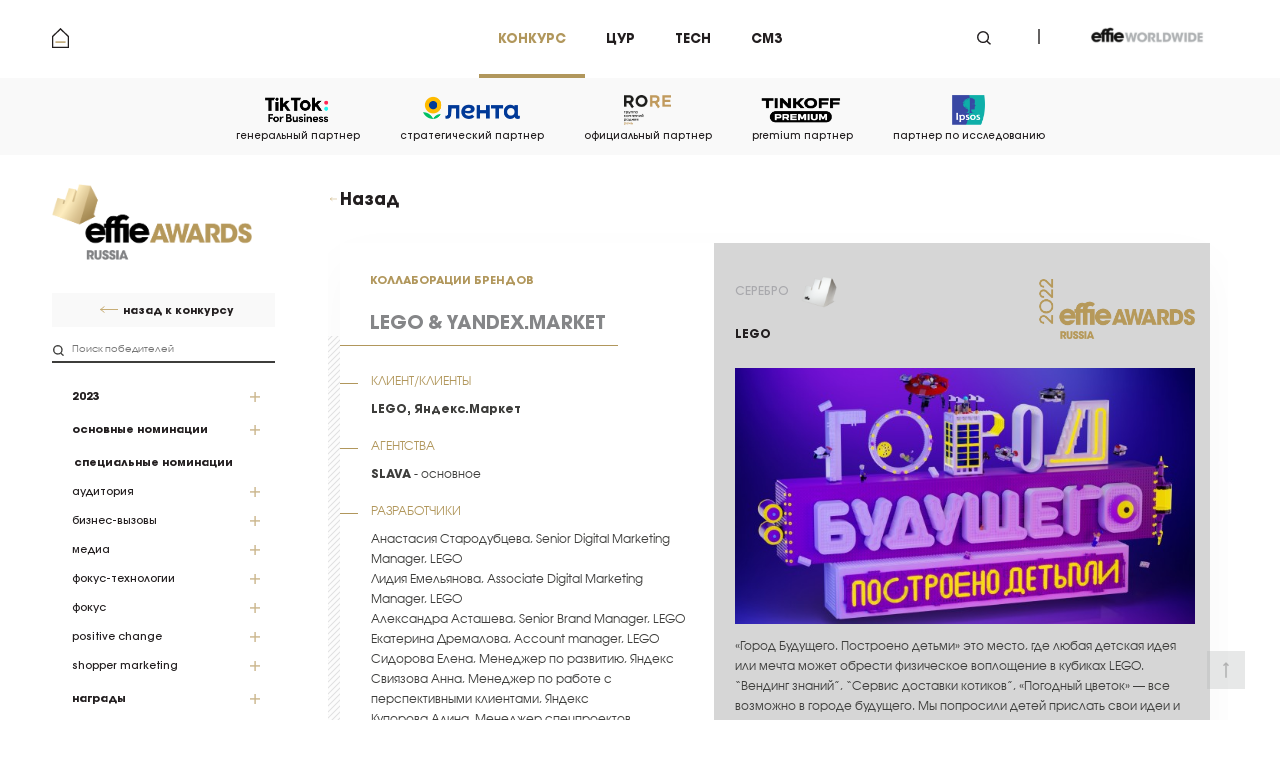

--- FILE ---
content_type: text/html; charset=utf-8
request_url: https://winners.effie.ru/2022/spefial-nye-nominafii/fokus/kollaborafii-brendov/lego-yandex-market
body_size: 15182
content:
<!DOCTYPE html><html lang=ru><head><meta http-equiv=X-UA-Compatible content="IE=edge"><meta name=msapplication-tap-highlight content=no><meta charset=utf-8><meta content="width=device-width,initial-scale=1,minimum-scale=1.0,maximum-scale=1.1,user-scalable=yes" name=viewport><meta name=format-detection content="telephone=no"><meta name=format-detection content="address=no"><link rel=apple-touch-icon sizes=180x180 href=/apple-touch-icon.png><link rel=icon type=image/png sizes=32x32 href=/favicon-32x32.png><link rel=icon type=image/png sizes=16x16 href=/favicon-16x16.png><link rel=manifest href=/site.webmanifest.json><link rel=mask-icon href=/safari-pinned-tab.svg color=#5bbad5><meta name=msapplication-TileColor content=#ffffff><meta name=theme-color content=#ffffff><link href=/_c/base.min.css?04102022_1200 rel=stylesheet><meta name=title content="LEGO &amp; Yandex.Market - Effie Russia"><title>LEGO &amp; Yandex.Market - Effie Russia</title><body><script>(function(m,e,t,r,i,k,a){m[i]=m[i]||function(){(m[i].a=m[i].a||[]).push(arguments)};m[i].l=1*new Date();k=e.createElement(t),a=e.getElementsByTagName(t)[0],k.async=1,k.src=r,a.parentNode.insertBefore(k,a)})(window,document,"script","https://mc.yandex.ru/metrika/tag.js","ym");ym(78941986,"init",{clickmap:true,trackLinks:true,accurateTrackBounce:true,webvisor:true});</script><noscript><div><img src=https://mc.yandex.ru/watch/78941986 style=position:absolute;left:-9999px alt=""></div></noscript><div class=wis-header><div class=wis-common-global><div class=wis-header-conteiner><div class=wis-header-conteiner-left><a href=https://effie.ru></a></div><div class=wis-header-conteiner-center><div class="wis-header-conteiner-center-elem wis-header-conteiner-center-elem__active"><a href="https://effie.ru/award/">Конкурс</a></div><div class=wis-header-conteiner-center-elem><a href="https://effie.ru/goals/">цур</a></div><div class=wis-header-conteiner-center-elem><a href="https://effie.ru/tech/">tech</a></div><div class=wis-header-conteiner-center-elem><a href=https://forum.effie.ru>см3</a></div></div><div class=wis-header-conteiner-right><div class=wis-header-conteiner-right-button><button type=button id=wis-js-search_open></button></div><div class=wis-header-conteiner-right-logo><a href=https://www.effie.org> <img src=/_i/img-header-logo.png alt=""> </a></div></div><div class=wis-header-conteiner-search id=wis-js-header-search-block><form method=get action=https://effie.ru/search class=wis-search_form><input name=query class=wis-search_input placeholder="Поиск по сайту" data-mobile-placeholder=Найти></form><button type=button id=wis-js-search_close></button></div></div></div></div><div class="wis-js-top wis-top wis-top__padding_small wis-top__nobanner"><div class="wis-js-top-box wis-top-box"><div class=wis-common-global><div class=wis-top_mobile><div class=wis-top_mobile-logo><a href=https://effie.ru> <img src=/_i/img-filter-logo.png alt=""> </a></div><div class=wis-top_mobile-filter><button type=button class=wis-js-menu_filter-open></button></div><div class=wis-top_mobile-filter2><button type=button></button></div></div></div><div class=wis-top-partners><div class=wis-common-global><div class=wis-top-partners-block_scroll data-mcs-theme=minimal-dark><div class=wis-top-partners-block><div class=wis-top-partners-block-elem><div class=wis-top-partners-block-elem-img><img src=/media/h4xpnxaq/tt4b_logo_vertical.png alt="генеральный партнер"></div><div class=wis-top-partners-block-elem-text>генеральный партнер</div></div><div class=wis-top-partners-block-elem><div class=wis-top-partners-block-elem-img><img src=/media/kq3je55k/lenta_logo_rus_hor_col_wht_rgb-1.png alt="стратегический партнер"></div><div class=wis-top-partners-block-elem-text>стратегический партнер</div></div><div class=wis-top-partners-block-elem><div class=wis-top-partners-block-elem-img><img src=/media/wryiziwd/rore.png alt="официальный партнер"></div><div class=wis-top-partners-block-elem-text>официальный партнер</div></div><div class=wis-top-partners-block-elem><div class=wis-top-partners-block-elem-img><img src=/media/oiihsjfw/t_black.png alt="premium партнер"></div><div class=wis-top-partners-block-elem-text>premium партнер</div></div><div class=wis-top-partners-block-elem><div class=wis-top-partners-block-elem-img><img src=/media/uf4laf0j/3083485.png alt="партнер по исследованию"></div><div class=wis-top-partners-block-elem-text>партнер по исследованию</div></div></div></div></div></div></div><div class="wis-js-top-padding wis-top-padding"></div></div><div class=wis-main><div class=wis-common-global><div class="wis-main-conteiner wis-js-winners"><div class=wis-main-conteiner-left><div class=wis-main-conteiner-left-img><a href=https://effie.ru> <img src=/_i/img-sidebar-logo.png alt=""> </a></div><div class=wis-main-conteiner-left-link><a href="https://effie.ru/award/">назад к конкурсу</a></div><div class="wis-main-conteiner-left-sidebar wis-js-sticky"><div class=wis-main-conteiner-left-sidebar-search><input class=wis-js-winners-search placeholder="Поиск победителей" data-mobile-placeholder=Найти autocomplete=off></div><div class="wis-main-conteiner-left-sidebar-filters wis-js-filter"><div class=wis-main-conteiner-left-sidebar-filters-elem><div class="wis-main-conteiner-left-sidebar-filters-elem-title wis-js-filter-button"><b>2023</b></div><div class="wis-main-conteiner-left-sidebar-filters-elem-info wis-js-filter-body" style=display:none><div class=wis-main-conteiner-left-sidebar-filters-elem-info-item><a href=https://winners.eplus.marketing/2023>2023</a></div><div class=wis-main-conteiner-left-sidebar-filters-elem-info-item><a href=/2022>2022</a></div><div class=wis-main-conteiner-left-sidebar-filters-elem-info-item><a href=/2021>2021</a></div><div class=wis-main-conteiner-left-sidebar-filters-elem-info-item><a href="https://effie.ru/award/winners/2020/">2020</a></div><div class=wis-main-conteiner-left-sidebar-filters-elem-info-item><a href="https://effie.ru/award/winners/2019/">2019</a></div><div class=wis-main-conteiner-left-sidebar-filters-elem-info-item><a href="https://effie.ru/award/winners/2018/">2018</a></div><div class=wis-main-conteiner-left-sidebar-filters-elem-info-item><a href="https://effie.ru/award/winners/2017/">2017</a></div><div class=wis-main-conteiner-left-sidebar-filters-elem-info-item><a href="https://effie.ru/award/winners/2016/">2016</a></div><div class=wis-main-conteiner-left-sidebar-filters-elem-info-item><a href="https://effie.ru/award/winners/2015/">2015</a></div></div></div><div class="wis-main-conteiner-left-sidebar-filters-elem wis-js-first_category wis-js-category" data-id=2779><div class="wis-main-conteiner-left-sidebar-filters-elem-title wis-js-filter-button"><b>основные номинации</b></div><div class="wis-main-conteiner-left-sidebar-filters-elem-info wis-js-filter-body" style=display:none><div class=wis-main-conteiner-left-sidebar-filters-elem-info-top><div class=wis-main-conteiner-left-sidebar-filters-elem-info-top-search><input class="wis-js-input wis-js-winners-search_nominations" placeholder="Поиск по номинации" data-id=2779 name=TextSearchNomination type=text autocomplete=off></div><div class=wis-main-conteiner-left-sidebar-filters-elem-info-top-choose_all><div class="wis-checkbox wis-js-select_all" data-id=2779><input class="wis-elem-value wis-js-checkbox_input wis-js-select_all_input" type=checkbox> <label class=wis-js-label for=first_category> Все номинации </label></div></div><div class="wis-main-conteiner-left-sidebar-filters-elem-info-top-empty wis-js-block_none" style=display:none>Ничего не найдено</div></div><div class=wis-main-conteiner-left-sidebar-filters-elem-info-bottom><div class=wis-main-conteiner-left-sidebar-filters-elem-info-bottom-elem_scroll><div class=wis-main-conteiner-left-sidebar-filters-elem-info-bottom-elem><div class=wis-checkbox><input class="wis-elem-value wis-js-checkbox_input wis-js-winners-checkbox_nominations" id=wis-filter-nomination-2f4f3b49-018b-4144-9658-8f40d1f7bf08 data-name="Гран-при. Устойчивый успех" type=checkbox value=3479> <label for=wis-filter-nomination-2f4f3b49-018b-4144-9658-8f40d1f7bf08> Гран-при. Устойчивый успех </label></div></div><div class=wis-main-conteiner-left-sidebar-filters-elem-info-bottom-elem><div class=wis-checkbox><input class="wis-elem-value wis-js-checkbox_input wis-js-winners-checkbox_nominations" id=wis-filter-nomination-3fa4e7ef-5041-4e19-9108-b744d986deeb data-name="Алкогольные напитки" type=checkbox value=2781> <label for=wis-filter-nomination-3fa4e7ef-5041-4e19-9108-b744d986deeb> Алкогольные напитки </label></div></div><div class=wis-main-conteiner-left-sidebar-filters-elem-info-bottom-elem><div class=wis-checkbox><input class="wis-elem-value wis-js-checkbox_input wis-js-winners-checkbox_nominations" id=wis-filter-nomination-9ec24b89-5e61-41d0-9c23-5e6eaaa2193d data-name="Банки. Финансы. Страхование:" type=checkbox value=2785> <label for=wis-filter-nomination-9ec24b89-5e61-41d0-9c23-5e6eaaa2193d> Банки. Финансы. Страхование: </label></div></div><div class=wis-main-conteiner-left-sidebar-filters-elem-info-bottom-elem><div class=wis-checkbox><input class="wis-elem-value wis-js-checkbox_input wis-js-winners-checkbox_nominations" id=wis-filter-nomination-d53aad7e-a151-4972-b85e-602d08a6b78a data-name="Безалкогольные напитки" type=checkbox value=2783> <label for=wis-filter-nomination-d53aad7e-a151-4972-b85e-602d08a6b78a> Безалкогольные напитки </label></div></div><div class=wis-main-conteiner-left-sidebar-filters-elem-info-bottom-elem><div class=wis-checkbox><input class="wis-elem-value wis-js-checkbox_input wis-js-winners-checkbox_nominations" id=wis-filter-nomination-a2666897-248e-41a8-91aa-ab769be1d91e data-name="Гостиницы. Рестораны. Кейтеринг:" type=checkbox value=2794> <label for=wis-filter-nomination-a2666897-248e-41a8-91aa-ab769be1d91e> Гостиницы. Рестораны. Кейтеринг: </label></div></div><div class=wis-main-conteiner-left-sidebar-filters-elem-info-bottom-elem><div class=wis-checkbox><input class="wis-elem-value wis-js-checkbox_input wis-js-winners-checkbox_nominations" id=wis-filter-nomination-d399cc4f-61e3-4d2a-af32-cb122db7dc21 data-name="Государственные организации и программы" type=checkbox value=3117> <label for=wis-filter-nomination-d399cc4f-61e3-4d2a-af32-cb122db7dc21> Государственные организации и программы </label></div></div><div class=wis-main-conteiner-left-sidebar-filters-elem-info-bottom-elem><div class=wis-checkbox><input class="wis-elem-value wis-js-checkbox_input wis-js-winners-checkbox_nominations" id=wis-filter-nomination-5bb7128f-12e7-40e8-b5d2-43a9ba2816e2 data-name="Забота о животных:" type=checkbox value=2797> <label for=wis-filter-nomination-5bb7128f-12e7-40e8-b5d2-43a9ba2816e2> Забота о животных: </label></div></div><div class=wis-main-conteiner-left-sidebar-filters-elem-info-bottom-elem><div class=wis-checkbox><input class="wis-elem-value wis-js-checkbox_input wis-js-winners-checkbox_nominations" id=wis-filter-nomination-495ae6da-9786-4805-a562-8df12f7f0169 data-name="Игры и киберспорт" type=checkbox value=3097> <label for=wis-filter-nomination-495ae6da-9786-4805-a562-8df12f7f0169> Игры и киберспорт </label></div></div><div class=wis-main-conteiner-left-sidebar-filters-elem-info-bottom-elem><div class=wis-checkbox><input class="wis-elem-value wis-js-checkbox_input wis-js-winners-checkbox_nominations" id=wis-filter-nomination-70f716bd-223a-4be2-a4b7-e3fd7ba96e1b data-name="Информационные технологии и решения" type=checkbox value=2799> <label for=wis-filter-nomination-70f716bd-223a-4be2-a4b7-e3fd7ba96e1b> Информационные технологии и решения </label></div></div><div class=wis-main-conteiner-left-sidebar-filters-elem-info-bottom-elem><div class=wis-checkbox><input class="wis-elem-value wis-js-checkbox_input wis-js-winners-checkbox_nominations" id=wis-filter-nomination-594a6cbe-2b41-481c-98a0-cdb9b91e664b data-name="Красота. Товары по уходу за лицом и телом" type=checkbox value=2801> <label for=wis-filter-nomination-594a6cbe-2b41-481c-98a0-cdb9b91e664b> Красота. Товары по уходу за лицом и телом </label></div></div><div class=wis-main-conteiner-left-sidebar-filters-elem-info-bottom-elem><div class=wis-checkbox><input class="wis-elem-value wis-js-checkbox_input wis-js-winners-checkbox_nominations" id=wis-filter-nomination-a2c72bc2-2ec4-4373-bf9e-73bf277e8474 data-name="Логистика, службы такси и службы доставки" type=checkbox value=2804> <label for=wis-filter-nomination-a2c72bc2-2ec4-4373-bf9e-73bf277e8474> Логистика, службы такси и службы доставки </label></div></div><div class=wis-main-conteiner-left-sidebar-filters-elem-info-bottom-elem><div class=wis-checkbox><input class="wis-elem-value wis-js-checkbox_input wis-js-winners-checkbox_nominations" id=wis-filter-nomination-9685e72d-75e8-4ea0-8611-941764c4543b data-name="Мода. Стиль. Одежда. Украшения" type=checkbox value=3144> <label for=wis-filter-nomination-9685e72d-75e8-4ea0-8611-941764c4543b> Мода. Стиль. Одежда. Украшения </label></div></div><div class=wis-main-conteiner-left-sidebar-filters-elem-info-bottom-elem><div class=wis-checkbox><input class="wis-elem-value wis-js-checkbox_input wis-js-winners-checkbox_nominations" id=wis-filter-nomination-b52ce481-1c5b-4a6d-8c5f-c8203314d5ed data-name="Недвижимость. Строительство" type=checkbox value=2807> <label for=wis-filter-nomination-b52ce481-1c5b-4a6d-8c5f-c8203314d5ed> Недвижимость. Строительство </label></div></div><div class=wis-main-conteiner-left-sidebar-filters-elem-info-bottom-elem><div class=wis-checkbox><input class="wis-elem-value wis-js-checkbox_input wis-js-winners-checkbox_nominations" id=wis-filter-nomination-b330c4b0-6b51-4a93-8357-bb0228760d78 data-name="НКО. Благотворительные организации" type=checkbox value=2855> <label for=wis-filter-nomination-b330c4b0-6b51-4a93-8357-bb0228760d78> НКО. Благотворительные организации </label></div></div><div class=wis-main-conteiner-left-sidebar-filters-elem-info-bottom-elem><div class=wis-checkbox><input class="wis-elem-value wis-js-checkbox_input wis-js-winners-checkbox_nominations" id=wis-filter-nomination-2454f0df-b536-4b7c-976b-994699b2e562 data-name="Продукты питания:" type=checkbox value=2813> <label for=wis-filter-nomination-2454f0df-b536-4b7c-976b-994699b2e562> Продукты питания: </label></div></div><div class=wis-main-conteiner-left-sidebar-filters-elem-info-bottom-elem><div class=wis-checkbox><input class="wis-elem-value wis-js-checkbox_input wis-js-winners-checkbox_nominations" id=wis-filter-nomination-2d8ed271-ce08-4b08-ade7-c7a3dc286539 data-name="Профессиональные услуги" type=checkbox value=3232> <label for=wis-filter-nomination-2d8ed271-ce08-4b08-ade7-c7a3dc286539> Профессиональные услуги </label></div></div><div class=wis-main-conteiner-left-sidebar-filters-elem-info-bottom-elem><div class=wis-checkbox><input class="wis-elem-value wis-js-checkbox_input wis-js-winners-checkbox_nominations" id=wis-filter-nomination-2bddce39-3a19-48df-8a8f-5151224e3b06 data-name="Развлечения. Культура и Спорт" type=checkbox value=2818> <label for=wis-filter-nomination-2bddce39-3a19-48df-8a8f-5151224e3b06> Развлечения. Культура и Спорт </label></div></div><div class=wis-main-conteiner-left-sidebar-filters-elem-info-bottom-elem><div class=wis-checkbox><input class="wis-elem-value wis-js-checkbox_input wis-js-winners-checkbox_nominations" id=wis-filter-nomination-12051f18-ea92-4113-809e-2688e5ff7597 data-name="Розничная торговля" type=checkbox value=2820> <label for=wis-filter-nomination-12051f18-ea92-4113-809e-2688e5ff7597> Розничная торговля </label></div></div><div class=wis-main-conteiner-left-sidebar-filters-elem-info-bottom-elem><div class=wis-checkbox><input class="wis-elem-value wis-js-checkbox_input wis-js-winners-checkbox_nominations" id=wis-filter-nomination-b4631ac0-e9a6-4fb1-9fa4-869495ba4a99 data-name="СМИ. Маркетинг. Реклама" type=checkbox value=3261> <label for=wis-filter-nomination-b4631ac0-e9a6-4fb1-9fa4-869495ba4a99> СМИ. Маркетинг. Реклама </label></div></div><div class=wis-main-conteiner-left-sidebar-filters-elem-info-bottom-elem><div class=wis-checkbox><input class="wis-elem-value wis-js-checkbox_input wis-js-winners-checkbox_nominations" id=wis-filter-nomination-aa0ee177-399b-49ae-8b1a-18a20c546979 data-name="Телекоммуникации. Интернет" type=checkbox value=2824> <label for=wis-filter-nomination-aa0ee177-399b-49ae-8b1a-18a20c546979> Телекоммуникации. Интернет </label></div></div><div class=wis-main-conteiner-left-sidebar-filters-elem-info-bottom-elem><div class=wis-checkbox><input class="wis-elem-value wis-js-checkbox_input wis-js-winners-checkbox_nominations" id=wis-filter-nomination-3e4299b1-f0cc-4739-b323-533a30ff9819 data-name="Техника для дома и офиса" type=checkbox value=2827> <label for=wis-filter-nomination-3e4299b1-f0cc-4739-b323-533a30ff9819> Техника для дома и офиса </label></div></div><div class=wis-main-conteiner-left-sidebar-filters-elem-info-bottom-elem><div class=wis-checkbox><input class="wis-elem-value wis-js-checkbox_input wis-js-winners-checkbox_nominations" id=wis-filter-nomination-88555891-629b-4bc6-be8c-61bfb0812a64 data-name="Товары для гигиены и здоровья" type=checkbox value=2829> <label for=wis-filter-nomination-88555891-629b-4bc6-be8c-61bfb0812a64> Товары для гигиены и здоровья </label></div></div><div class=wis-main-conteiner-left-sidebar-filters-elem-info-bottom-elem><div class=wis-checkbox><input class="wis-elem-value wis-js-checkbox_input wis-js-winners-checkbox_nominations" id=wis-filter-nomination-16889cdd-d83f-440e-85c6-0953599e89ec data-name="Товары для дома (мебель, интерьер)" type=checkbox value=2833> <label for=wis-filter-nomination-16889cdd-d83f-440e-85c6-0953599e89ec> Товары для дома (мебель, интерьер) </label></div></div><div class=wis-main-conteiner-left-sidebar-filters-elem-info-bottom-elem><div class=wis-checkbox><input class="wis-elem-value wis-js-checkbox_input wis-js-winners-checkbox_nominations" id=wis-filter-nomination-b85c71ed-c25a-4e1c-8521-5f757bcdae27 data-name="Товары и услуги для детей" type=checkbox value=2835> <label for=wis-filter-nomination-b85c71ed-c25a-4e1c-8521-5f757bcdae27> Товары и услуги для детей </label></div></div><div class=wis-main-conteiner-left-sidebar-filters-elem-info-bottom-elem><div class=wis-checkbox><input class="wis-elem-value wis-js-checkbox_input wis-js-winners-checkbox_nominations" id=wis-filter-nomination-11996701-fa28-489e-b305-db4dcfc16689 data-name=Транспорт type=checkbox value=2843> <label for=wis-filter-nomination-11996701-fa28-489e-b305-db4dcfc16689> Транспорт </label></div></div><div class=wis-main-conteiner-left-sidebar-filters-elem-info-bottom-elem><div class=wis-checkbox><input class="wis-elem-value wis-js-checkbox_input wis-js-winners-checkbox_nominations" id=wis-filter-nomination-4b426532-3ec6-4d07-bb2c-1028597ae477 data-name="Фармацевтические препараты" type=checkbox value=2846> <label for=wis-filter-nomination-4b426532-3ec6-4d07-bb2c-1028597ae477> Фармацевтические препараты </label></div></div></div></div></div></div><div class=wis-main-conteiner-left-sidebar-filters-elem><div class=wis-main-conteiner-left-sidebar-filters-elem-septum><b>специальные номинации</b></div><div class="wis-main-conteiner-left-sidebar-filters-item wis-js-category" data-id=2880><div class="wis-main-conteiner-left-sidebar-filters-elem-title wis-js-filter-button">аудитория</div><div class="wis-main-conteiner-left-sidebar-filters-elem-info wis-js-filter-body" style=display:none><div class=wis-main-conteiner-left-sidebar-filters-elem-info-top><div class=wis-main-conteiner-left-sidebar-filters-elem-info-top-search><input class="wis-js-input wis-js-winners-search_nominations" placeholder="Поиск по номинации" data-id=2880 name=TextSearchNomination type=text autocomplete=off></div><div class=wis-main-conteiner-left-sidebar-filters-elem-info-top-choose_all><div class="wis-checkbox wis-js-select_all" data-id=2880><input class="wis-elem-value wis-js-checkbox_input wis-js-select_all_input" type=checkbox> <label class=wis-js-label for=first_category> Все номинации </label></div></div><div class="wis-main-conteiner-left-sidebar-filters-elem-info-top-empty wis-js-block_none" style=display:none>Ничего не найдено</div></div><div class=wis-main-conteiner-left-sidebar-filters-elem-info-bottom><div class=wis-main-conteiner-left-sidebar-filters-elem-info-bottom-elem_scroll><div class=wis-main-conteiner-left-sidebar-filters-elem-info-bottom-elem><div class=wis-checkbox><input class="wis-elem-value wis-js-checkbox_input wis-js-winners-checkbox_nominations" id=wis-filter-nomination-f6abd8a3-5161-4e4d-a593-420e4a69c1e5 data-name="Агенты влияния. Кампании с известными персонами" type=checkbox name=SelectedNominations value=2881> <label for=wis-filter-nomination-f6abd8a3-5161-4e4d-a593-420e4a69c1e5> Агенты влияния. Кампании с известными персонами </label></div></div><div class=wis-main-conteiner-left-sidebar-filters-elem-info-bottom-elem><div class=wis-checkbox><input class="wis-elem-value wis-js-checkbox_input wis-js-winners-checkbox_nominations" id=wis-filter-nomination-20e9a49c-94df-4083-aea4-b007909b64cb data-name="Зрелый возраст (аудитория 55+)" type=checkbox name=SelectedNominations value=3135> <label for=wis-filter-nomination-20e9a49c-94df-4083-aea4-b007909b64cb> Зрелый возраст (аудитория 55+) </label></div></div><div class=wis-main-conteiner-left-sidebar-filters-elem-info-bottom-elem><div class=wis-checkbox><input class="wis-elem-value wis-js-checkbox_input wis-js-winners-checkbox_nominations" id=wis-filter-nomination-0186eb7f-db60-4e28-a33e-9defd2957059 data-name="Детский маркетинг (дети до 12 лет)" type=checkbox name=SelectedNominations value=2889> <label for=wis-filter-nomination-0186eb7f-db60-4e28-a33e-9defd2957059> Детский маркетинг (дети до 12 лет) </label></div></div><div class=wis-main-conteiner-left-sidebar-filters-elem-info-bottom-elem><div class=wis-checkbox><input class="wis-elem-value wis-js-checkbox_input wis-js-winners-checkbox_nominations" id=wis-filter-nomination-3d5b762d-4bcc-4dbc-a4a7-331664d6ca4d data-name="Молодежный маркетинг (подростки и молодые люди до 25)" type=checkbox name=SelectedNominations value=2894> <label for=wis-filter-nomination-3d5b762d-4bcc-4dbc-a4a7-331664d6ca4d> Молодежный маркетинг (подростки и молодые люди до 25) </label></div></div></div></div></div></div><div class="wis-main-conteiner-left-sidebar-filters-item wis-js-category" data-id=2902><div class="wis-main-conteiner-left-sidebar-filters-elem-title wis-js-filter-button">бизнес-вызовы</div><div class="wis-main-conteiner-left-sidebar-filters-elem-info wis-js-filter-body" style=display:none><div class=wis-main-conteiner-left-sidebar-filters-elem-info-top><div class=wis-main-conteiner-left-sidebar-filters-elem-info-top-search><input class="wis-js-input wis-js-winners-search_nominations" placeholder="Поиск по номинации" data-id=2902 name=TextSearchNomination type=text autocomplete=off></div><div class=wis-main-conteiner-left-sidebar-filters-elem-info-top-choose_all><div class="wis-checkbox wis-js-select_all" data-id=2902><input class="wis-elem-value wis-js-checkbox_input wis-js-select_all_input" type=checkbox> <label class=wis-js-label for=first_category> Все номинации </label></div></div><div class="wis-main-conteiner-left-sidebar-filters-elem-info-top-empty wis-js-block_none" style=display:none>Ничего не найдено</div></div><div class=wis-main-conteiner-left-sidebar-filters-elem-info-bottom><div class=wis-main-conteiner-left-sidebar-filters-elem-info-bottom-elem_scroll><div class=wis-main-conteiner-left-sidebar-filters-elem-info-bottom-elem><div class=wis-checkbox><input class="wis-elem-value wis-js-checkbox_input wis-js-winners-checkbox_nominations" id=wis-filter-nomination-1f23dc8b-b214-4d3d-9fd3-2743b28eaf11 data-name="Давид против Голиафа" type=checkbox name=SelectedNominations value=2906> <label for=wis-filter-nomination-1f23dc8b-b214-4d3d-9fd3-2743b28eaf11> Давид против Голиафа </label></div></div><div class=wis-main-conteiner-left-sidebar-filters-elem-info-bottom-elem><div class=wis-checkbox><input class="wis-elem-value wis-js-checkbox_input wis-js-winners-checkbox_nominations" id=wis-filter-nomination-61fcd6d0-a3df-4ce3-8deb-f3557011f07a data-name="Корпоративная репутация" type=checkbox name=SelectedNominations value=2910> <label for=wis-filter-nomination-61fcd6d0-a3df-4ce3-8deb-f3557011f07a> Корпоративная репутация </label></div></div><div class=wis-main-conteiner-left-sidebar-filters-elem-info-bottom-elem><div class=wis-checkbox><input class="wis-elem-value wis-js-checkbox_input wis-js-winners-checkbox_nominations" id=wis-filter-nomination-56a030f6-93c1-4763-8547-b6c3e268cbba data-name="Проект мирового масштаба" type=checkbox name=SelectedNominations value=2916> <label for=wis-filter-nomination-56a030f6-93c1-4763-8547-b6c3e268cbba> Проект мирового масштаба </label></div></div><div class=wis-main-conteiner-left-sidebar-filters-elem-info-bottom-elem><div class=wis-checkbox><input class="wis-elem-value wis-js-checkbox_input wis-js-winners-checkbox_nominations" id=wis-filter-nomination-4e655986-0c52-44c4-a77e-d305158d4c7d data-name="Прорыв в маркетинге" type=checkbox name=SelectedNominations value=2918> <label for=wis-filter-nomination-4e655986-0c52-44c4-a77e-d305158d4c7d> Прорыв в маркетинге </label></div></div><div class=wis-main-conteiner-left-sidebar-filters-elem-info-bottom-elem><div class=wis-checkbox><input class="wis-elem-value wis-js-checkbox_input wis-js-winners-checkbox_nominations" id=wis-filter-nomination-0fb10a4c-6481-4141-8533-b26f4068772f data-name=Ребрендинг type=checkbox name=SelectedNominations value=2923> <label for=wis-filter-nomination-0fb10a4c-6481-4141-8533-b26f4068772f> Ребрендинг </label></div></div><div class=wis-main-conteiner-left-sidebar-filters-elem-info-bottom-elem><div class=wis-checkbox><input class="wis-elem-value wis-js-checkbox_input wis-js-winners-checkbox_nominations" id=wis-filter-nomination-f11a2847-2f98-4bc3-9394-05a134142432 data-name=Ренессанс type=checkbox name=SelectedNominations value=2925> <label for=wis-filter-nomination-f11a2847-2f98-4bc3-9394-05a134142432> Ренессанс </label></div></div><div class=wis-main-conteiner-left-sidebar-filters-elem-info-bottom-elem><div class=wis-checkbox><input class="wis-elem-value wis-js-checkbox_input wis-js-winners-checkbox_nominations" id=wis-filter-nomination-1e5f64d5-b6dc-447b-a692-5740027e2c7b data-name="Устойчивый успех" type=checkbox name=SelectedNominations value=2937> <label for=wis-filter-nomination-1e5f64d5-b6dc-447b-a692-5740027e2c7b> Устойчивый успех </label></div></div><div class=wis-main-conteiner-left-sidebar-filters-elem-info-bottom-elem><div class=wis-checkbox><input class="wis-elem-value wis-js-checkbox_input wis-js-winners-checkbox_nominations" id=wis-filter-nomination-de1aad46-70d8-450e-9fa4-2f52a865d404 data-name="Community Marketing" type=checkbox name=SelectedNominations value=2949> <label for=wis-filter-nomination-de1aad46-70d8-450e-9fa4-2f52a865d404> Community Marketing </label></div></div><div class=wis-main-conteiner-left-sidebar-filters-elem-info-bottom-elem><div class=wis-checkbox><input class="wis-elem-value wis-js-checkbox_input wis-js-winners-checkbox_nominations" id=wis-filter-nomination-ecd2ef39-fff4-409a-847f-49445092da7e data-name="Corporate HR Brand" type=checkbox name=SelectedNominations value=2946> <label for=wis-filter-nomination-ecd2ef39-fff4-409a-847f-49445092da7e> Corporate HR Brand </label></div></div></div></div></div></div><div class="wis-main-conteiner-left-sidebar-filters-item wis-js-category" data-id=2956><div class="wis-main-conteiner-left-sidebar-filters-elem-title wis-js-filter-button">медиа</div><div class="wis-main-conteiner-left-sidebar-filters-elem-info wis-js-filter-body" style=display:none><div class=wis-main-conteiner-left-sidebar-filters-elem-info-top><div class=wis-main-conteiner-left-sidebar-filters-elem-info-top-search><input class="wis-js-input wis-js-winners-search_nominations" placeholder="Поиск по номинации" data-id=2956 name=TextSearchNomination type=text autocomplete=off></div><div class=wis-main-conteiner-left-sidebar-filters-elem-info-top-choose_all><div class="wis-checkbox wis-js-select_all" data-id=2956><input class="wis-elem-value wis-js-checkbox_input wis-js-select_all_input" type=checkbox> <label class=wis-js-label for=first_category> Все номинации </label></div></div><div class="wis-main-conteiner-left-sidebar-filters-elem-info-top-empty wis-js-block_none" style=display:none>Ничего не найдено</div></div><div class=wis-main-conteiner-left-sidebar-filters-elem-info-bottom><div class=wis-main-conteiner-left-sidebar-filters-elem-info-bottom-elem_scroll><div class=wis-main-conteiner-left-sidebar-filters-elem-info-bottom-elem><div class=wis-checkbox><input class="wis-elem-value wis-js-checkbox_input wis-js-winners-checkbox_nominations" id=wis-filter-nomination-287c946f-b4b3-409c-9582-44f5b1b678c2 data-name="Брендированный контент" type=checkbox name=SelectedNominations value=2957> <label for=wis-filter-nomination-287c946f-b4b3-409c-9582-44f5b1b678c2> Брендированный контент </label></div></div><div class=wis-main-conteiner-left-sidebar-filters-elem-info-bottom-elem><div class=wis-checkbox><input class="wis-elem-value wis-js-checkbox_input wis-js-winners-checkbox_nominations" id=wis-filter-nomination-2f7fca2a-435f-49c3-b06d-0efd294800f9 data-name=SMM type=checkbox name=SelectedNominations value=2969> <label for=wis-filter-nomination-2f7fca2a-435f-49c3-b06d-0efd294800f9> SMM </label></div></div><div class=wis-main-conteiner-left-sidebar-filters-elem-info-bottom-elem><div class=wis-checkbox><input class="wis-elem-value wis-js-checkbox_input wis-js-winners-checkbox_nominations" id=wis-filter-nomination-0316ae41-c393-4c9c-a5c4-cd21c771b44d data-name="Медиаинновация и медиаидея" type=checkbox name=SelectedNominations value=2972> <label for=wis-filter-nomination-0316ae41-c393-4c9c-a5c4-cd21c771b44d> Медиаинновация и медиаидея </label></div></div><div class=wis-main-conteiner-left-sidebar-filters-elem-info-bottom-elem><div class=wis-checkbox><input class="wis-elem-value wis-js-checkbox_input wis-js-winners-checkbox_nominations" id=wis-filter-nomination-4bcf0d6e-76f5-4abc-9145-556c6dad238c data-name="Партнерства с медиаканалами и площадками" type=checkbox name=SelectedNominations value=2982> <label for=wis-filter-nomination-4bcf0d6e-76f5-4abc-9145-556c6dad238c> Партнерства с медиаканалами и площадками </label></div></div><div class=wis-main-conteiner-left-sidebar-filters-elem-info-bottom-elem><div class=wis-checkbox><input class="wis-elem-value wis-js-checkbox_input wis-js-winners-checkbox_nominations" id=wis-filter-nomination-036d5758-52da-4013-96f5-39513fb1254a data-name="Performance Marketing" type=checkbox name=SelectedNominations value=3266> <label for=wis-filter-nomination-036d5758-52da-4013-96f5-39513fb1254a> Performance Marketing </label></div></div></div></div></div></div><div class="wis-main-conteiner-left-sidebar-filters-item wis-js-category" data-id=2989><div class="wis-main-conteiner-left-sidebar-filters-elem-title wis-js-filter-button">фокус-технологии</div><div class="wis-main-conteiner-left-sidebar-filters-elem-info wis-js-filter-body" style=display:none><div class=wis-main-conteiner-left-sidebar-filters-elem-info-top><div class=wis-main-conteiner-left-sidebar-filters-elem-info-top-search><input class="wis-js-input wis-js-winners-search_nominations" placeholder="Поиск по номинации" data-id=2989 name=TextSearchNomination type=text autocomplete=off></div><div class=wis-main-conteiner-left-sidebar-filters-elem-info-top-choose_all><div class="wis-checkbox wis-js-select_all" data-id=2989><input class="wis-elem-value wis-js-checkbox_input wis-js-select_all_input" type=checkbox> <label class=wis-js-label for=first_category> Все номинации </label></div></div><div class="wis-main-conteiner-left-sidebar-filters-elem-info-top-empty wis-js-block_none" style=display:none>Ничего не найдено</div></div><div class=wis-main-conteiner-left-sidebar-filters-elem-info-bottom><div class=wis-main-conteiner-left-sidebar-filters-elem-info-bottom-elem_scroll><div class=wis-main-conteiner-left-sidebar-filters-elem-info-bottom-elem><div class=wis-checkbox><input class="wis-elem-value wis-js-checkbox_input wis-js-winners-checkbox_nominations" id=wis-filter-nomination-3b30ec03-dfe9-4ed5-bed6-d9708698eed6 data-name="Новые технологии" type=checkbox name=SelectedNominations value=2990> <label for=wis-filter-nomination-3b30ec03-dfe9-4ed5-bed6-d9708698eed6> Новые технологии </label></div></div><div class=wis-main-conteiner-left-sidebar-filters-elem-info-bottom-elem><div class=wis-checkbox><input class="wis-elem-value wis-js-checkbox_input wis-js-winners-checkbox_nominations" id=wis-filter-nomination-b1ffb5a3-a892-470d-bebe-26fdb85e80c8 data-name="Прорывное использование существующих технологий" type=checkbox name=SelectedNominations value=3282> <label for=wis-filter-nomination-b1ffb5a3-a892-470d-bebe-26fdb85e80c8> Прорывное использование существующих технологий </label></div></div><div class=wis-main-conteiner-left-sidebar-filters-elem-info-bottom-elem><div class=wis-checkbox><input class="wis-elem-value wis-js-checkbox_input wis-js-winners-checkbox_nominations" id=wis-filter-nomination-ecd3e7e0-f4ba-413f-ad6e-38e39ce1a333 data-name="Brand Experience online &amp; offline" type=checkbox name=SelectedNominations value=2998> <label for=wis-filter-nomination-ecd3e7e0-f4ba-413f-ad6e-38e39ce1a333> Brand Experience online &amp; offline </label></div></div><div class=wis-main-conteiner-left-sidebar-filters-elem-info-bottom-elem><div class=wis-checkbox><input class="wis-elem-value wis-js-checkbox_input wis-js-winners-checkbox_nominations" id=wis-filter-nomination-609b33f8-45ce-4052-98f6-80b13774cafe data-name="Data-driven marketing" type=checkbox name=SelectedNominations value=3006> <label for=wis-filter-nomination-609b33f8-45ce-4052-98f6-80b13774cafe> Data-driven marketing </label></div></div><div class=wis-main-conteiner-left-sidebar-filters-elem-info-bottom-elem><div class=wis-checkbox><input class="wis-elem-value wis-js-checkbox_input wis-js-winners-checkbox_nominations" id=wis-filter-nomination-a40f7310-83af-4261-a159-6b0ee265a7a8 data-name=E-commerce type=checkbox name=SelectedNominations value=3009> <label for=wis-filter-nomination-a40f7310-83af-4261-a159-6b0ee265a7a8> E-commerce </label></div></div></div></div></div></div><div class="wis-main-conteiner-left-sidebar-filters-item wis-js-category" data-id=3013><div class="wis-main-conteiner-left-sidebar-filters-elem-title wis-js-filter-button">фокус</div><div class="wis-main-conteiner-left-sidebar-filters-elem-info wis-js-filter-body" style=display:none><div class=wis-main-conteiner-left-sidebar-filters-elem-info-top><div class=wis-main-conteiner-left-sidebar-filters-elem-info-top-search><input class="wis-js-input wis-js-winners-search_nominations" placeholder="Поиск по номинации" data-id=3013 name=TextSearchNomination type=text autocomplete=off></div><div class=wis-main-conteiner-left-sidebar-filters-elem-info-top-choose_all><div class="wis-checkbox wis-js-select_all" data-id=3013><input class="wis-elem-value wis-js-checkbox_input wis-js-select_all_input" type=checkbox> <label class=wis-js-label for=first_category> Все номинации </label></div></div><div class="wis-main-conteiner-left-sidebar-filters-elem-info-top-empty wis-js-block_none" style=display:none>Ничего не найдено</div></div><div class=wis-main-conteiner-left-sidebar-filters-elem-info-bottom><div class=wis-main-conteiner-left-sidebar-filters-elem-info-bottom-elem_scroll><div class=wis-main-conteiner-left-sidebar-filters-elem-info-bottom-elem><div class=wis-checkbox><input class="wis-elem-value wis-js-checkbox_input wis-js-winners-checkbox_nominations" id=wis-filter-nomination-f1bcf317-f665-49a6-b289-3031d4f215fa data-name="Запуск нового продукта или услуги" type=checkbox name=SelectedNominations value=3014> <label for=wis-filter-nomination-f1bcf317-f665-49a6-b289-3031d4f215fa> Запуск нового продукта или услуги </label></div></div><div class=wis-main-conteiner-left-sidebar-filters-elem-info-bottom-elem><div class=wis-checkbox><input class="wis-elem-value wis-js-checkbox_input wis-js-winners-checkbox_nominations" id=wis-filter-nomination-b1511b16-2ad5-4b3c-88cb-3bd71d4b6d2f data-name="Кампании с краткосрочным эффектом" type=checkbox name=SelectedNominations value=3017> <label for=wis-filter-nomination-b1511b16-2ad5-4b3c-88cb-3bd71d4b6d2f> Кампании с краткосрочным эффектом </label></div></div><div class=wis-main-conteiner-left-sidebar-filters-elem-info-bottom-elem><div class=wis-checkbox><input class="wis-elem-value wis-js-checkbox_input wis-js-winners-checkbox_nominations" id=wis-filter-nomination-6e84268e-f1d5-4ea8-8456-93a25545958b data-name="Кампании с одним каналом коммуникации" type=checkbox name=SelectedNominations value=3024> <label for=wis-filter-nomination-6e84268e-f1d5-4ea8-8456-93a25545958b> Кампании с одним каналом коммуникации </label></div></div><div class=wis-main-conteiner-left-sidebar-filters-elem-info-bottom-elem><div class=wis-checkbox><input class="wis-elem-value wis-js-checkbox_input wis-js-winners-checkbox_nominations" id=wis-filter-nomination-3aaee595-b759-489b-b5c5-e78324163994 data-name="Коллаборации брендов" type=checkbox name=SelectedNominations value=3028> <label for=wis-filter-nomination-3aaee595-b759-489b-b5c5-e78324163994> Коллаборации брендов </label></div></div><div class=wis-main-conteiner-left-sidebar-filters-elem-info-bottom-elem><div class=wis-checkbox><input class="wis-elem-value wis-js-checkbox_input wis-js-winners-checkbox_nominations" id=wis-filter-nomination-4d97a19b-9c21-4a74-8c1a-5b357b970ac5 data-name="Однократное вовлечение" type=checkbox name=SelectedNominations value=3033> <label for=wis-filter-nomination-4d97a19b-9c21-4a74-8c1a-5b357b970ac5> Однократное вовлечение </label></div></div><div class=wis-main-conteiner-left-sidebar-filters-elem-info-bottom-elem><div class=wis-checkbox><input class="wis-elem-value wis-js-checkbox_input wis-js-winners-checkbox_nominations" id=wis-filter-nomination-8d6b6a49-3cf5-4fbd-888a-c363cc306e60 data-name="Программы лояльности" type=checkbox name=SelectedNominations value=3412> <label for=wis-filter-nomination-8d6b6a49-3cf5-4fbd-888a-c363cc306e60> Программы лояльности </label></div></div><div class=wis-main-conteiner-left-sidebar-filters-elem-info-bottom-elem><div class=wis-checkbox><input class="wis-elem-value wis-js-checkbox_input wis-js-winners-checkbox_nominations" id=wis-filter-nomination-26f5073a-bcde-4d7e-8ec4-484bab3717f9 data-name="Сезонный маркетинг" type=checkbox name=SelectedNominations value=3042> <label for=wis-filter-nomination-26f5073a-bcde-4d7e-8ec4-484bab3717f9> Сезонный маркетинг </label></div></div><div class=wis-main-conteiner-left-sidebar-filters-elem-info-bottom-elem><div class=wis-checkbox><input class="wis-elem-value wis-js-checkbox_input wis-js-winners-checkbox_nominations" id=wis-filter-nomination-c7df42e1-9c42-4e00-bd35-36926d97beff data-name=Спонсорство type=checkbox name=SelectedNominations value=3055> <label for=wis-filter-nomination-c7df42e1-9c42-4e00-bd35-36926d97beff> Спонсорство </label></div></div><div class=wis-main-conteiner-left-sidebar-filters-elem-info-bottom-elem><div class=wis-checkbox><input class="wis-elem-value wis-js-checkbox_input wis-js-winners-checkbox_nominations" id=wis-filter-nomination-7eee93a7-ff7b-4e12-9152-d67bcc0ad7d1 data-name="Спортивный маркетинг" type=checkbox name=SelectedNominations value=3441> <label for=wis-filter-nomination-7eee93a7-ff7b-4e12-9152-d67bcc0ad7d1> Спортивный маркетинг </label></div></div><div class=wis-main-conteiner-left-sidebar-filters-elem-info-bottom-elem><div class=wis-checkbox><input class="wis-elem-value wis-js-checkbox_input wis-js-winners-checkbox_nominations" id=wis-filter-nomination-5a82f71e-3077-4bed-8121-3fa199abacfd data-name="Товары и услуги для бизнеса" type=checkbox name=SelectedNominations value=3057> <label for=wis-filter-nomination-5a82f71e-3077-4bed-8121-3fa199abacfd> Товары и услуги для бизнеса </label></div></div></div></div></div></div><div class="wis-main-conteiner-left-sidebar-filters-item wis-js-category" data-id=2858><div class="wis-main-conteiner-left-sidebar-filters-elem-title wis-js-filter-button">positive change</div><div class="wis-main-conteiner-left-sidebar-filters-elem-info wis-js-filter-body" style=display:none><div class=wis-main-conteiner-left-sidebar-filters-elem-info-top><div class=wis-main-conteiner-left-sidebar-filters-elem-info-top-search><input class="wis-js-input wis-js-winners-search_nominations" placeholder="Поиск по номинации" data-id=2858 name=TextSearchNomination type=text autocomplete=off></div><div class=wis-main-conteiner-left-sidebar-filters-elem-info-top-choose_all><div class="wis-checkbox wis-js-select_all" data-id=2858><input class="wis-elem-value wis-js-checkbox_input wis-js-select_all_input" type=checkbox> <label class=wis-js-label for=first_category> Все номинации </label></div></div><div class="wis-main-conteiner-left-sidebar-filters-elem-info-top-empty wis-js-block_none" style=display:none>Ничего не найдено</div></div><div class=wis-main-conteiner-left-sidebar-filters-elem-info-bottom><div class=wis-main-conteiner-left-sidebar-filters-elem-info-bottom-elem_scroll><div class=wis-main-conteiner-left-sidebar-filters-elem-info-bottom-elem><div class=wis-checkbox><input class="wis-elem-value wis-js-checkbox_input wis-js-winners-checkbox_nominations" id=wis-filter-nomination-f04007b8-bcbb-4ac5-9cfc-2b5e22245b30 data-name="Защита окружающей среды и устойчивое развитие. Бренды/Компании" type=checkbox name=SelectedNominations value=2859> <label for=wis-filter-nomination-f04007b8-bcbb-4ac5-9cfc-2b5e22245b30> Защита окружающей среды и устойчивое развитие. Бренды/Компании </label></div></div><div class=wis-main-conteiner-left-sidebar-filters-elem-info-bottom-elem><div class=wis-checkbox><input class="wis-elem-value wis-js-checkbox_input wis-js-winners-checkbox_nominations" id=wis-filter-nomination-da0a9dc2-cb6b-410f-b7d5-df0fe8b98f6b data-name="Защита окружающей среды и устойчивое развитие. Climate Change" type=checkbox name=SelectedNominations value=3494> <label for=wis-filter-nomination-da0a9dc2-cb6b-410f-b7d5-df0fe8b98f6b> Защита окружающей среды и устойчивое развитие. Climate Change </label></div></div><div class=wis-main-conteiner-left-sidebar-filters-elem-info-bottom-elem><div class=wis-checkbox><input class="wis-elem-value wis-js-checkbox_input wis-js-winners-checkbox_nominations" id=wis-filter-nomination-c69e311b-9b48-4465-bcfd-eb2d186755ec data-name="Позитивный вклад в общество и устойчивое развитие. Бренды/Компании" type=checkbox name=SelectedNominations value=3335> <label for=wis-filter-nomination-c69e311b-9b48-4465-bcfd-eb2d186755ec> Позитивный вклад в общество и устойчивое развитие. Бренды/Компании </label></div></div><div class=wis-main-conteiner-left-sidebar-filters-elem-info-bottom-elem><div class=wis-checkbox><input class="wis-elem-value wis-js-checkbox_input wis-js-winners-checkbox_nominations" id=wis-filter-nomination-3e4a9903-4362-4844-a0bf-1402b58b843f data-name="Позитивный вклад в общество и устойчивое развитие. НКО" type=checkbox name=SelectedNominations value=2878> <label for=wis-filter-nomination-3e4a9903-4362-4844-a0bf-1402b58b843f> Позитивный вклад в общество и устойчивое развитие. НКО </label></div></div><div class=wis-main-conteiner-left-sidebar-filters-elem-info-bottom-elem><div class=wis-checkbox><input class="wis-elem-value wis-js-checkbox_input wis-js-winners-checkbox_nominations" id=wis-filter-nomination-cb945419-ad8a-4dce-8684-9cb148ca0669 data-name="Позитивный вклад в общество и устойчивое развитие. Diversity &amp; Inclusion" type=checkbox name=SelectedNominations value=3433> <label for=wis-filter-nomination-cb945419-ad8a-4dce-8684-9cb148ca0669> Позитивный вклад в общество и устойчивое развитие. Diversity &amp; Inclusion </label></div></div></div></div></div></div><div class="wis-main-conteiner-left-sidebar-filters-item wis-js-category" data-id=3071><div class="wis-main-conteiner-left-sidebar-filters-elem-title wis-js-filter-button">shopper marketing</div><div class="wis-main-conteiner-left-sidebar-filters-elem-info wis-js-filter-body" style=display:none><div class=wis-main-conteiner-left-sidebar-filters-elem-info-top><div class=wis-main-conteiner-left-sidebar-filters-elem-info-top-search><input class="wis-js-input wis-js-winners-search_nominations" placeholder="Поиск по номинации" data-id=3071 name=TextSearchNomination type=text autocomplete=off></div><div class=wis-main-conteiner-left-sidebar-filters-elem-info-top-choose_all><div class="wis-checkbox wis-js-select_all" data-id=3071><input class="wis-elem-value wis-js-checkbox_input wis-js-select_all_input" type=checkbox> <label class=wis-js-label for=first_category> Все номинации </label></div></div><div class="wis-main-conteiner-left-sidebar-filters-elem-info-top-empty wis-js-block_none" style=display:none>Ничего не найдено</div></div><div class=wis-main-conteiner-left-sidebar-filters-elem-info-bottom><div class=wis-main-conteiner-left-sidebar-filters-elem-info-bottom-elem_scroll><div class=wis-main-conteiner-left-sidebar-filters-elem-info-bottom-elem><div class=wis-checkbox><input class="wis-elem-value wis-js-checkbox_input wis-js-winners-checkbox_nominations" id=wis-filter-nomination-5eb053d4-54db-4165-ba1a-1145ea36d682 data-name="Мультиканальные программы взаимодействия с покупателем/ритейлером" type=checkbox name=SelectedNominations value=3080> <label for=wis-filter-nomination-5eb053d4-54db-4165-ba1a-1145ea36d682> Мультиканальные программы взаимодействия с покупателем/ритейлером </label></div></div><div class=wis-main-conteiner-left-sidebar-filters-elem-info-bottom-elem><div class=wis-checkbox><input class="wis-elem-value wis-js-checkbox_input wis-js-winners-checkbox_nominations" id=wis-filter-nomination-5f5d2a72-f8e4-4be0-a782-50c883ff81b8 data-name="Программы, нацеленные на пробные покупки и повышение узнаваемости" type=checkbox name=SelectedNominations value=3084> <label for=wis-filter-nomination-5f5d2a72-f8e4-4be0-a782-50c883ff81b8> Программы, нацеленные на пробные покупки и повышение узнаваемости </label></div></div></div></div></div></div></div><div class=wis-main-conteiner-left-sidebar-filters-elem><div class="wis-main-conteiner-left-sidebar-filters-elem-title wis-js-filter-button"><b>награды</b></div><div class="wis-main-conteiner-left-sidebar-filters-elem-info wis-js-filter-body" style=display:none><div class=wis-main-conteiner-left-sidebar-filters-elem-info-bottom><div class=wis-main-conteiner-left-sidebar-filters-elem-info-bottom-elem_scroll><div class=wis-main-conteiner-left-sidebar-filters-elem-info-bottom-elem><div class=wis-checkbox><input class="wis-elem-value wis-js-checkbox_input wis-js-winners-checkbox_awards" id=wis-filter-award-6e0aa10d-c8b6-46ef-934c-dc82906d8b9f type=checkbox value=1232> <label for=wis-filter-award-6e0aa10d-c8b6-46ef-934c-dc82906d8b9f> Золото </label></div></div><div class=wis-main-conteiner-left-sidebar-filters-elem-info-bottom-elem><div class=wis-checkbox><input class="wis-elem-value wis-js-checkbox_input wis-js-winners-checkbox_awards" id=wis-filter-award-945949ed-cd2f-4c69-8a56-754d21c14ffb type=checkbox value=1233> <label for=wis-filter-award-945949ed-cd2f-4c69-8a56-754d21c14ffb> Серебро </label></div></div><div class=wis-main-conteiner-left-sidebar-filters-elem-info-bottom-elem><div class=wis-checkbox><input class="wis-elem-value wis-js-checkbox_input wis-js-winners-checkbox_awards" id=wis-filter-award-f1034af3-914d-4308-b8f6-1e5b7473bbca type=checkbox value=1234> <label for=wis-filter-award-f1034af3-914d-4308-b8f6-1e5b7473bbca> Бронза </label></div></div><div class=wis-main-conteiner-left-sidebar-filters-elem-info-bottom-elem><div class=wis-checkbox><input class="wis-elem-value wis-js-checkbox_input wis-js-winners-checkbox_awards" id=wis-filter-award-c7a51d82-c0b1-40a9-8594-c5c83d4e77af type=checkbox value=1235> <label for=wis-filter-award-c7a51d82-c0b1-40a9-8594-c5c83d4e77af> Гран-при </label></div></div><div class=wis-main-conteiner-left-sidebar-filters-elem-info-bottom-elem><div class=wis-checkbox><input class="wis-elem-value wis-js-checkbox_input wis-js-winners-checkbox_awards" id=wis-filter-award-b1431e4d-1217-47f4-93af-ef170c581711 type=checkbox value=1236> <label for=wis-filter-award-b1431e4d-1217-47f4-93af-ef170c581711> Финалист </label></div></div></div></div></div></div></div><div class=wis-js-sticky-anchor></div><div class="wis-main-conteiner-left-sidebar-buttons-wrapper wis-js-sticky-buttons"><div class="wis-main-conteiner-left-sidebar-buttons wis-jscss-main-conteiner-left-sidebar-buttons__active"><div class=wis-main-conteiner-left-sidebar-buttons-all><button data-url=/2022 class=wis-js-winners-button_search_link type=button>показать результаты</button></div><div class=wis-main-conteiner-left-sidebar-buttons-drop><button onclick="window.location.href='/2022?show=all'" type=button>сбросить результаты</button></div></div><div class=wis-main-conteiner-left-sidebar-link><a href="/2022?show=all"> Показать всех победителей </a></div></div></div></div><div class="wis-main-conteiner-right wis-main-conteiner-right__winner"><div class=wis-main-conteiner-right-back><a href=/2022> Назад </a></div><div class=wis-main-conteiner-right-winner__wrapper><div class=wis-main-conteiner-right-winner><div class=wis-main-conteiner-right-winner-left><div class=wis-main-conteiner-right-winner-left-category>Коллаборации брендов</div><div class=wis-main-conteiner-right-winner-left-title><h1>LEGO &amp; Yandex.Market</h1></div><div class=wis-main-conteiner-right-winner-left-block><div class=wis-main-conteiner-right-winner-left-block-elem><div class=wis-main-conteiner-right-winner-left-block-elem-title>Клиент/Клиенты</div><div class=wis-main-conteiner-right-winner-left-block-elem-text><div class=wis-universal_page_3><p><strong>LEGO, Яндекс.Маркет</strong></div></div></div><div class=wis-main-conteiner-right-winner-left-block-elem><div class=wis-main-conteiner-right-winner-left-block-elem-title>Агентства</div><div class=wis-main-conteiner-right-winner-left-block-elem-text><div class=wis-universal_page_3><p><strong>SLAVA</strong> - основное</div></div></div><div class=wis-main-conteiner-right-winner-left-block-elem><div class=wis-main-conteiner-right-winner-left-block-elem-title>Разработчики</div><div class=wis-main-conteiner-right-winner-left-block-elem-text><div class=wis-universal_page_3><p>Анастасия Стародубцева, Senior Digital Marketing Manager, LEGO<br>Лидия Емельянова, Associate Digital Marketing Manager, LEGO<br>Александра Асташева, Senior Brand Manager, LEGO<br>Екатерина Дремалова, Account manager, LEGO<br>Сидорова Елена, Менеджер по развитию, Яндекс<br>Свиязова Анна, Менеджер по работе с перспективными клиентами, Яндекс<br>Купорова Алина, Менеджер спецпроектов Яндекс.Маркет<br>Юшенкова Елена, Специалист по маркетингу специальных проектов Яндекс.Маркет<br>Команда агентства SLAVA, SLAVA Team, SLAVA</div></div></div></div></div><div class="wis-main-conteiner-right-winner-right wis-background_silver"><div class=wis-main-conteiner-right-winner-right-top><div class=wis-main-conteiner-right-winner-right-top-left><div class=wis-main-conteiner-right-winner-right-top-left-status><div class=wis-main-conteiner-right-winner-right-top-left-status-text>Серебро</div><div class=wis-main-conteiner-right-winner-right-top-left-status-img><img src=/media/nkjpzm4h/img-silver.png alt=Серебро></div></div><div class=wis-main-conteiner-right-winner-right-top-left-logo><img style=display:block;max-width:100% src=/_i/img-winner-logo2022.png alt=""></div><div class=wis-clear></div><div class=wis-main-conteiner-right-winner-right-top-left-text>LEGO</div></div><div class=wis-main-conteiner-right-winner-right-top-right><img style=display:block;max-width:100% src=/_i/img-winner-logo2022.png alt=""></div></div><div class=wis-main-conteiner-right-winner-right-img><img src=/media/4ascrbtl/t66h211j535s46vd22.jpg alt="LEGO &amp; Yandex.Market"></div><div class=wis-main-conteiner-right-winner-right-description><div class=wis-universal_page_3><p>«Город Будущего. Построено детьми» это место, где любая детская идея или мечта может обрести физическое воплощение в кубиках LEGO. “Вендинг знаний”, “Сервис доставки котиков”, «Погодный цветок» — все возможно в городе будущего. Мы попросили детей прислать свои идеи и бережно собрали их из кубиков LEGO вместе с Яндекс.</div></div></div></div></div></div></div></div></div><div class="wis-js-menu_filter wis-menu_filter wis-js-winners"><div class="wis-js-menu_filter-bg wis-menu_filter-bg"></div><div class="wis-js-menu_filter-box wis-menu_filter-box"><div class=wis-menu_filter-conteiner><div class=wis-menu_filter-conteiner-top><div class=wis-menu_filter-conteiner-top-text>Фильтр победителей</div><div class="wis-menu_filter-header-close wis-js-menu_filter-close"><button type=button></button></div></div><div class="wis-main-conteiner-left-sidebar wis-js-sticky"><div class=wis-main-conteiner-left-sidebar-search><input class=wis-js-winners-search placeholder="Поиск победителей" data-mobile-placeholder=Найти autocomplete=off></div><div class=wis-main-conteiner-left-sidebar-link><a href="/2022?show=all"> Показать всех победителей </a></div><div class="wis-main-conteiner-left-sidebar-filters wis-js-filter"><div class=wis-main-conteiner-left-sidebar-filters-elem><div class="wis-main-conteiner-left-sidebar-filters-elem-title wis-js-filter-button"><b>2023</b></div><div class="wis-main-conteiner-left-sidebar-filters-elem-info wis-js-filter-body" style=display:none><div class=wis-main-conteiner-left-sidebar-filters-elem-info-item><a href=https://winners.eplus.marketing/2023>2023</a></div><div class=wis-main-conteiner-left-sidebar-filters-elem-info-item><a href=/2022>2022</a></div><div class=wis-main-conteiner-left-sidebar-filters-elem-info-item><a href=/2021>2021</a></div><div class=wis-main-conteiner-left-sidebar-filters-elem-info-item><a href="https://effie.ru/award/winners/2020/">2020</a></div><div class=wis-main-conteiner-left-sidebar-filters-elem-info-item><a href="https://effie.ru/award/winners/2019/">2019</a></div><div class=wis-main-conteiner-left-sidebar-filters-elem-info-item><a href="https://effie.ru/award/winners/2018/">2018</a></div><div class=wis-main-conteiner-left-sidebar-filters-elem-info-item><a href="https://effie.ru/award/winners/2017/">2017</a></div><div class=wis-main-conteiner-left-sidebar-filters-elem-info-item><a href="https://effie.ru/award/winners/2016/">2016</a></div><div class=wis-main-conteiner-left-sidebar-filters-elem-info-item><a href="https://effie.ru/award/winners/2015/">2015</a></div></div></div><div class="wis-main-conteiner-left-sidebar-filters-elem wis-js-first_category wis-js-category" data-id=2779><div class="wis-main-conteiner-left-sidebar-filters-elem-title wis-js-filter-button"><b>основные номинации</b></div><div class="wis-main-conteiner-left-sidebar-filters-elem-info wis-js-filter-body" style=display:none><div class=wis-main-conteiner-left-sidebar-filters-elem-info-top><div class=wis-main-conteiner-left-sidebar-filters-elem-info-top-search><input class="wis-js-input wis-js-winners-search_nominations" placeholder="Поиск по номинации" data-id=2779 name=TextSearchNomination type=text autocomplete=off></div><div class=wis-main-conteiner-left-sidebar-filters-elem-info-top-choose_all><div class="wis-checkbox wis-js-select_all" data-id=2779><input class="wis-elem-value wis-js-checkbox_input wis-js-select_all_input" type=checkbox> <label class=wis-js-label for=first_category> Все номинации </label></div></div><div class="wis-main-conteiner-left-sidebar-filters-elem-info-top-empty wis-js-block_none" style=display:none>Ничего не найдено</div></div><div class=wis-main-conteiner-left-sidebar-filters-elem-info-bottom><div class=wis-main-conteiner-left-sidebar-filters-elem-info-bottom-elem_scroll><div class=wis-main-conteiner-left-sidebar-filters-elem-info-bottom-elem><div class=wis-checkbox><input class="wis-elem-value wis-js-checkbox_input wis-js-winners-checkbox_nominations" id=wis-filter-nomination-6f3d9142-c99a-44e9-a907-57eba58d08f6 data-name="Гран-при. Устойчивый успех" type=checkbox value=3479> <label for=wis-filter-nomination-6f3d9142-c99a-44e9-a907-57eba58d08f6> Гран-при. Устойчивый успех </label></div></div><div class=wis-main-conteiner-left-sidebar-filters-elem-info-bottom-elem><div class=wis-checkbox><input class="wis-elem-value wis-js-checkbox_input wis-js-winners-checkbox_nominations" id=wis-filter-nomination-771122f3-c328-47b6-96f6-a1fba3a34f34 data-name="Алкогольные напитки" type=checkbox value=2781> <label for=wis-filter-nomination-771122f3-c328-47b6-96f6-a1fba3a34f34> Алкогольные напитки </label></div></div><div class=wis-main-conteiner-left-sidebar-filters-elem-info-bottom-elem><div class=wis-checkbox><input class="wis-elem-value wis-js-checkbox_input wis-js-winners-checkbox_nominations" id=wis-filter-nomination-e07093f5-2275-4bf0-9226-548d9928134b data-name="Банки. Финансы. Страхование:" type=checkbox value=2785> <label for=wis-filter-nomination-e07093f5-2275-4bf0-9226-548d9928134b> Банки. Финансы. Страхование: </label></div></div><div class=wis-main-conteiner-left-sidebar-filters-elem-info-bottom-elem><div class=wis-checkbox><input class="wis-elem-value wis-js-checkbox_input wis-js-winners-checkbox_nominations" id=wis-filter-nomination-07d1ec98-4e7c-4d08-95a0-3cdb728de55f data-name="Безалкогольные напитки" type=checkbox value=2783> <label for=wis-filter-nomination-07d1ec98-4e7c-4d08-95a0-3cdb728de55f> Безалкогольные напитки </label></div></div><div class=wis-main-conteiner-left-sidebar-filters-elem-info-bottom-elem><div class=wis-checkbox><input class="wis-elem-value wis-js-checkbox_input wis-js-winners-checkbox_nominations" id=wis-filter-nomination-fc6ec890-1a42-4b68-b7fd-16b69a227d50 data-name="Гостиницы. Рестораны. Кейтеринг:" type=checkbox value=2794> <label for=wis-filter-nomination-fc6ec890-1a42-4b68-b7fd-16b69a227d50> Гостиницы. Рестораны. Кейтеринг: </label></div></div><div class=wis-main-conteiner-left-sidebar-filters-elem-info-bottom-elem><div class=wis-checkbox><input class="wis-elem-value wis-js-checkbox_input wis-js-winners-checkbox_nominations" id=wis-filter-nomination-4ea70d9b-b8c8-47a6-b322-3f1b6239a315 data-name="Государственные организации и программы" type=checkbox value=3117> <label for=wis-filter-nomination-4ea70d9b-b8c8-47a6-b322-3f1b6239a315> Государственные организации и программы </label></div></div><div class=wis-main-conteiner-left-sidebar-filters-elem-info-bottom-elem><div class=wis-checkbox><input class="wis-elem-value wis-js-checkbox_input wis-js-winners-checkbox_nominations" id=wis-filter-nomination-d07dc898-68ea-49ff-9884-8f9fcdfb966d data-name="Забота о животных:" type=checkbox value=2797> <label for=wis-filter-nomination-d07dc898-68ea-49ff-9884-8f9fcdfb966d> Забота о животных: </label></div></div><div class=wis-main-conteiner-left-sidebar-filters-elem-info-bottom-elem><div class=wis-checkbox><input class="wis-elem-value wis-js-checkbox_input wis-js-winners-checkbox_nominations" id=wis-filter-nomination-c0f98495-a8c6-4dcf-8efc-28eda233a599 data-name="Игры и киберспорт" type=checkbox value=3097> <label for=wis-filter-nomination-c0f98495-a8c6-4dcf-8efc-28eda233a599> Игры и киберспорт </label></div></div><div class=wis-main-conteiner-left-sidebar-filters-elem-info-bottom-elem><div class=wis-checkbox><input class="wis-elem-value wis-js-checkbox_input wis-js-winners-checkbox_nominations" id=wis-filter-nomination-77c4fe13-e1c8-42b7-9421-766dd5f648b9 data-name="Информационные технологии и решения" type=checkbox value=2799> <label for=wis-filter-nomination-77c4fe13-e1c8-42b7-9421-766dd5f648b9> Информационные технологии и решения </label></div></div><div class=wis-main-conteiner-left-sidebar-filters-elem-info-bottom-elem><div class=wis-checkbox><input class="wis-elem-value wis-js-checkbox_input wis-js-winners-checkbox_nominations" id=wis-filter-nomination-6b4683d0-088d-4060-91d1-ef589766f8b0 data-name="Красота. Товары по уходу за лицом и телом" type=checkbox value=2801> <label for=wis-filter-nomination-6b4683d0-088d-4060-91d1-ef589766f8b0> Красота. Товары по уходу за лицом и телом </label></div></div><div class=wis-main-conteiner-left-sidebar-filters-elem-info-bottom-elem><div class=wis-checkbox><input class="wis-elem-value wis-js-checkbox_input wis-js-winners-checkbox_nominations" id=wis-filter-nomination-5d5dcd0a-d04a-4529-8bef-257b8e5e3230 data-name="Логистика, службы такси и службы доставки" type=checkbox value=2804> <label for=wis-filter-nomination-5d5dcd0a-d04a-4529-8bef-257b8e5e3230> Логистика, службы такси и службы доставки </label></div></div><div class=wis-main-conteiner-left-sidebar-filters-elem-info-bottom-elem><div class=wis-checkbox><input class="wis-elem-value wis-js-checkbox_input wis-js-winners-checkbox_nominations" id=wis-filter-nomination-0f85ce60-c5f6-438e-ad7b-2976b9e444fa data-name="Мода. Стиль. Одежда. Украшения" type=checkbox value=3144> <label for=wis-filter-nomination-0f85ce60-c5f6-438e-ad7b-2976b9e444fa> Мода. Стиль. Одежда. Украшения </label></div></div><div class=wis-main-conteiner-left-sidebar-filters-elem-info-bottom-elem><div class=wis-checkbox><input class="wis-elem-value wis-js-checkbox_input wis-js-winners-checkbox_nominations" id=wis-filter-nomination-73c001d9-a705-4da8-a0ac-9bd9815740e5 data-name="Недвижимость. Строительство" type=checkbox value=2807> <label for=wis-filter-nomination-73c001d9-a705-4da8-a0ac-9bd9815740e5> Недвижимость. Строительство </label></div></div><div class=wis-main-conteiner-left-sidebar-filters-elem-info-bottom-elem><div class=wis-checkbox><input class="wis-elem-value wis-js-checkbox_input wis-js-winners-checkbox_nominations" id=wis-filter-nomination-fbec5d44-86b6-43ce-9f91-585af84d0406 data-name="НКО. Благотворительные организации" type=checkbox value=2855> <label for=wis-filter-nomination-fbec5d44-86b6-43ce-9f91-585af84d0406> НКО. Благотворительные организации </label></div></div><div class=wis-main-conteiner-left-sidebar-filters-elem-info-bottom-elem><div class=wis-checkbox><input class="wis-elem-value wis-js-checkbox_input wis-js-winners-checkbox_nominations" id=wis-filter-nomination-608a8751-a304-40c4-8eb7-3fa8ed53f92d data-name="Продукты питания:" type=checkbox value=2813> <label for=wis-filter-nomination-608a8751-a304-40c4-8eb7-3fa8ed53f92d> Продукты питания: </label></div></div><div class=wis-main-conteiner-left-sidebar-filters-elem-info-bottom-elem><div class=wis-checkbox><input class="wis-elem-value wis-js-checkbox_input wis-js-winners-checkbox_nominations" id=wis-filter-nomination-d5318557-2416-486f-b0d1-b7b248093a46 data-name="Профессиональные услуги" type=checkbox value=3232> <label for=wis-filter-nomination-d5318557-2416-486f-b0d1-b7b248093a46> Профессиональные услуги </label></div></div><div class=wis-main-conteiner-left-sidebar-filters-elem-info-bottom-elem><div class=wis-checkbox><input class="wis-elem-value wis-js-checkbox_input wis-js-winners-checkbox_nominations" id=wis-filter-nomination-4132174e-1ebb-4b0e-ad99-311ab0d1a01f data-name="Развлечения. Культура и Спорт" type=checkbox value=2818> <label for=wis-filter-nomination-4132174e-1ebb-4b0e-ad99-311ab0d1a01f> Развлечения. Культура и Спорт </label></div></div><div class=wis-main-conteiner-left-sidebar-filters-elem-info-bottom-elem><div class=wis-checkbox><input class="wis-elem-value wis-js-checkbox_input wis-js-winners-checkbox_nominations" id=wis-filter-nomination-28ac33ed-bbae-4abf-8cdf-f3e05d9f2810 data-name="Розничная торговля" type=checkbox value=2820> <label for=wis-filter-nomination-28ac33ed-bbae-4abf-8cdf-f3e05d9f2810> Розничная торговля </label></div></div><div class=wis-main-conteiner-left-sidebar-filters-elem-info-bottom-elem><div class=wis-checkbox><input class="wis-elem-value wis-js-checkbox_input wis-js-winners-checkbox_nominations" id=wis-filter-nomination-f600107d-a745-4a38-99fe-555077f7a829 data-name="СМИ. Маркетинг. Реклама" type=checkbox value=3261> <label for=wis-filter-nomination-f600107d-a745-4a38-99fe-555077f7a829> СМИ. Маркетинг. Реклама </label></div></div><div class=wis-main-conteiner-left-sidebar-filters-elem-info-bottom-elem><div class=wis-checkbox><input class="wis-elem-value wis-js-checkbox_input wis-js-winners-checkbox_nominations" id=wis-filter-nomination-4e995954-f0c1-44fa-b0bb-040b9e33fa55 data-name="Телекоммуникации. Интернет" type=checkbox value=2824> <label for=wis-filter-nomination-4e995954-f0c1-44fa-b0bb-040b9e33fa55> Телекоммуникации. Интернет </label></div></div><div class=wis-main-conteiner-left-sidebar-filters-elem-info-bottom-elem><div class=wis-checkbox><input class="wis-elem-value wis-js-checkbox_input wis-js-winners-checkbox_nominations" id=wis-filter-nomination-fa08ed70-9be2-4bad-9ff5-8723026509dd data-name="Техника для дома и офиса" type=checkbox value=2827> <label for=wis-filter-nomination-fa08ed70-9be2-4bad-9ff5-8723026509dd> Техника для дома и офиса </label></div></div><div class=wis-main-conteiner-left-sidebar-filters-elem-info-bottom-elem><div class=wis-checkbox><input class="wis-elem-value wis-js-checkbox_input wis-js-winners-checkbox_nominations" id=wis-filter-nomination-8dfc581c-b98b-488c-93f0-99f59daf4e45 data-name="Товары для гигиены и здоровья" type=checkbox value=2829> <label for=wis-filter-nomination-8dfc581c-b98b-488c-93f0-99f59daf4e45> Товары для гигиены и здоровья </label></div></div><div class=wis-main-conteiner-left-sidebar-filters-elem-info-bottom-elem><div class=wis-checkbox><input class="wis-elem-value wis-js-checkbox_input wis-js-winners-checkbox_nominations" id=wis-filter-nomination-8ad8d96b-5a67-4d14-85a5-d1733a20e568 data-name="Товары для дома (мебель, интерьер)" type=checkbox value=2833> <label for=wis-filter-nomination-8ad8d96b-5a67-4d14-85a5-d1733a20e568> Товары для дома (мебель, интерьер) </label></div></div><div class=wis-main-conteiner-left-sidebar-filters-elem-info-bottom-elem><div class=wis-checkbox><input class="wis-elem-value wis-js-checkbox_input wis-js-winners-checkbox_nominations" id=wis-filter-nomination-d4e52b2e-be83-4674-a066-031ff2d6bb65 data-name="Товары и услуги для детей" type=checkbox value=2835> <label for=wis-filter-nomination-d4e52b2e-be83-4674-a066-031ff2d6bb65> Товары и услуги для детей </label></div></div><div class=wis-main-conteiner-left-sidebar-filters-elem-info-bottom-elem><div class=wis-checkbox><input class="wis-elem-value wis-js-checkbox_input wis-js-winners-checkbox_nominations" id=wis-filter-nomination-37a90330-b97c-4023-b227-9c717069dada data-name=Транспорт type=checkbox value=2843> <label for=wis-filter-nomination-37a90330-b97c-4023-b227-9c717069dada> Транспорт </label></div></div><div class=wis-main-conteiner-left-sidebar-filters-elem-info-bottom-elem><div class=wis-checkbox><input class="wis-elem-value wis-js-checkbox_input wis-js-winners-checkbox_nominations" id=wis-filter-nomination-9de46003-593b-4edb-9855-5e8b10273759 data-name="Фармацевтические препараты" type=checkbox value=2846> <label for=wis-filter-nomination-9de46003-593b-4edb-9855-5e8b10273759> Фармацевтические препараты </label></div></div></div></div></div></div><div class=wis-main-conteiner-left-sidebar-filters-elem><div class=wis-main-conteiner-left-sidebar-filters-elem-septum><b>специальные номинации</b></div><div class="wis-main-conteiner-left-sidebar-filters-item wis-js-category" data-id=2880><div class="wis-main-conteiner-left-sidebar-filters-elem-title wis-js-filter-button">аудитория</div><div class="wis-main-conteiner-left-sidebar-filters-elem-info wis-js-filter-body" style=display:none><div class=wis-main-conteiner-left-sidebar-filters-elem-info-top><div class=wis-main-conteiner-left-sidebar-filters-elem-info-top-search><input class="wis-js-input wis-js-winners-search_nominations" placeholder="Поиск по номинации" data-id=2880 name=TextSearchNomination type=text autocomplete=off></div><div class=wis-main-conteiner-left-sidebar-filters-elem-info-top-choose_all><div class="wis-checkbox wis-js-select_all" data-id=2880><input class="wis-elem-value wis-js-checkbox_input wis-js-select_all_input" type=checkbox> <label class=wis-js-label for=first_category> Все номинации </label></div></div><div class="wis-main-conteiner-left-sidebar-filters-elem-info-top-empty wis-js-block_none" style=display:none>Ничего не найдено</div></div><div class=wis-main-conteiner-left-sidebar-filters-elem-info-bottom><div class=wis-main-conteiner-left-sidebar-filters-elem-info-bottom-elem_scroll><div class=wis-main-conteiner-left-sidebar-filters-elem-info-bottom-elem><div class=wis-checkbox><input class="wis-elem-value wis-js-checkbox_input wis-js-winners-checkbox_nominations" id=wis-filter-nomination-34b2fc3b-220f-4cc0-8ce0-c9c11ccdfd40 data-name="Агенты влияния. Кампании с известными персонами" type=checkbox name=SelectedNominations value=2881> <label for=wis-filter-nomination-34b2fc3b-220f-4cc0-8ce0-c9c11ccdfd40> Агенты влияния. Кампании с известными персонами </label></div></div><div class=wis-main-conteiner-left-sidebar-filters-elem-info-bottom-elem><div class=wis-checkbox><input class="wis-elem-value wis-js-checkbox_input wis-js-winners-checkbox_nominations" id=wis-filter-nomination-20655d64-b201-4b06-a442-5f472334e775 data-name="Зрелый возраст (аудитория 55+)" type=checkbox name=SelectedNominations value=3135> <label for=wis-filter-nomination-20655d64-b201-4b06-a442-5f472334e775> Зрелый возраст (аудитория 55+) </label></div></div><div class=wis-main-conteiner-left-sidebar-filters-elem-info-bottom-elem><div class=wis-checkbox><input class="wis-elem-value wis-js-checkbox_input wis-js-winners-checkbox_nominations" id=wis-filter-nomination-a7634c2e-e45d-4a5c-b351-9e298cdae7ab data-name="Детский маркетинг (дети до 12 лет)" type=checkbox name=SelectedNominations value=2889> <label for=wis-filter-nomination-a7634c2e-e45d-4a5c-b351-9e298cdae7ab> Детский маркетинг (дети до 12 лет) </label></div></div><div class=wis-main-conteiner-left-sidebar-filters-elem-info-bottom-elem><div class=wis-checkbox><input class="wis-elem-value wis-js-checkbox_input wis-js-winners-checkbox_nominations" id=wis-filter-nomination-a2757975-0a20-4a75-acee-afc5cdd401ac data-name="Молодежный маркетинг (подростки и молодые люди до 25)" type=checkbox name=SelectedNominations value=2894> <label for=wis-filter-nomination-a2757975-0a20-4a75-acee-afc5cdd401ac> Молодежный маркетинг (подростки и молодые люди до 25) </label></div></div></div></div></div></div><div class="wis-main-conteiner-left-sidebar-filters-item wis-js-category" data-id=2902><div class="wis-main-conteiner-left-sidebar-filters-elem-title wis-js-filter-button">бизнес-вызовы</div><div class="wis-main-conteiner-left-sidebar-filters-elem-info wis-js-filter-body" style=display:none><div class=wis-main-conteiner-left-sidebar-filters-elem-info-top><div class=wis-main-conteiner-left-sidebar-filters-elem-info-top-search><input class="wis-js-input wis-js-winners-search_nominations" placeholder="Поиск по номинации" data-id=2902 name=TextSearchNomination type=text autocomplete=off></div><div class=wis-main-conteiner-left-sidebar-filters-elem-info-top-choose_all><div class="wis-checkbox wis-js-select_all" data-id=2902><input class="wis-elem-value wis-js-checkbox_input wis-js-select_all_input" type=checkbox> <label class=wis-js-label for=first_category> Все номинации </label></div></div><div class="wis-main-conteiner-left-sidebar-filters-elem-info-top-empty wis-js-block_none" style=display:none>Ничего не найдено</div></div><div class=wis-main-conteiner-left-sidebar-filters-elem-info-bottom><div class=wis-main-conteiner-left-sidebar-filters-elem-info-bottom-elem_scroll><div class=wis-main-conteiner-left-sidebar-filters-elem-info-bottom-elem><div class=wis-checkbox><input class="wis-elem-value wis-js-checkbox_input wis-js-winners-checkbox_nominations" id=wis-filter-nomination-5650676b-f860-4739-881d-cd26474ed8e4 data-name="Давид против Голиафа" type=checkbox name=SelectedNominations value=2906> <label for=wis-filter-nomination-5650676b-f860-4739-881d-cd26474ed8e4> Давид против Голиафа </label></div></div><div class=wis-main-conteiner-left-sidebar-filters-elem-info-bottom-elem><div class=wis-checkbox><input class="wis-elem-value wis-js-checkbox_input wis-js-winners-checkbox_nominations" id=wis-filter-nomination-5bd1cba1-e54f-4d03-aad6-cb5240817b65 data-name="Корпоративная репутация" type=checkbox name=SelectedNominations value=2910> <label for=wis-filter-nomination-5bd1cba1-e54f-4d03-aad6-cb5240817b65> Корпоративная репутация </label></div></div><div class=wis-main-conteiner-left-sidebar-filters-elem-info-bottom-elem><div class=wis-checkbox><input class="wis-elem-value wis-js-checkbox_input wis-js-winners-checkbox_nominations" id=wis-filter-nomination-621feac5-db03-4a3b-b8e2-afa2f397f0ed data-name="Проект мирового масштаба" type=checkbox name=SelectedNominations value=2916> <label for=wis-filter-nomination-621feac5-db03-4a3b-b8e2-afa2f397f0ed> Проект мирового масштаба </label></div></div><div class=wis-main-conteiner-left-sidebar-filters-elem-info-bottom-elem><div class=wis-checkbox><input class="wis-elem-value wis-js-checkbox_input wis-js-winners-checkbox_nominations" id=wis-filter-nomination-63ea97c5-41cc-4423-8640-a4eef659ae9a data-name="Прорыв в маркетинге" type=checkbox name=SelectedNominations value=2918> <label for=wis-filter-nomination-63ea97c5-41cc-4423-8640-a4eef659ae9a> Прорыв в маркетинге </label></div></div><div class=wis-main-conteiner-left-sidebar-filters-elem-info-bottom-elem><div class=wis-checkbox><input class="wis-elem-value wis-js-checkbox_input wis-js-winners-checkbox_nominations" id=wis-filter-nomination-80357a45-e6bc-48e6-98ce-e83a8d753360 data-name=Ребрендинг type=checkbox name=SelectedNominations value=2923> <label for=wis-filter-nomination-80357a45-e6bc-48e6-98ce-e83a8d753360> Ребрендинг </label></div></div><div class=wis-main-conteiner-left-sidebar-filters-elem-info-bottom-elem><div class=wis-checkbox><input class="wis-elem-value wis-js-checkbox_input wis-js-winners-checkbox_nominations" id=wis-filter-nomination-407340f3-1cf1-4e5d-8ad8-11e92c2355f2 data-name=Ренессанс type=checkbox name=SelectedNominations value=2925> <label for=wis-filter-nomination-407340f3-1cf1-4e5d-8ad8-11e92c2355f2> Ренессанс </label></div></div><div class=wis-main-conteiner-left-sidebar-filters-elem-info-bottom-elem><div class=wis-checkbox><input class="wis-elem-value wis-js-checkbox_input wis-js-winners-checkbox_nominations" id=wis-filter-nomination-652e3a9c-e576-47ce-9c70-3ef498ec817d data-name="Устойчивый успех" type=checkbox name=SelectedNominations value=2937> <label for=wis-filter-nomination-652e3a9c-e576-47ce-9c70-3ef498ec817d> Устойчивый успех </label></div></div><div class=wis-main-conteiner-left-sidebar-filters-elem-info-bottom-elem><div class=wis-checkbox><input class="wis-elem-value wis-js-checkbox_input wis-js-winners-checkbox_nominations" id=wis-filter-nomination-d3e046c2-e175-4a34-8a1d-9d39f1e85f27 data-name="Community Marketing" type=checkbox name=SelectedNominations value=2949> <label for=wis-filter-nomination-d3e046c2-e175-4a34-8a1d-9d39f1e85f27> Community Marketing </label></div></div><div class=wis-main-conteiner-left-sidebar-filters-elem-info-bottom-elem><div class=wis-checkbox><input class="wis-elem-value wis-js-checkbox_input wis-js-winners-checkbox_nominations" id=wis-filter-nomination-b4c41c98-d10b-462d-a89c-5898bc2baba6 data-name="Corporate HR Brand" type=checkbox name=SelectedNominations value=2946> <label for=wis-filter-nomination-b4c41c98-d10b-462d-a89c-5898bc2baba6> Corporate HR Brand </label></div></div></div></div></div></div><div class="wis-main-conteiner-left-sidebar-filters-item wis-js-category" data-id=2956><div class="wis-main-conteiner-left-sidebar-filters-elem-title wis-js-filter-button">медиа</div><div class="wis-main-conteiner-left-sidebar-filters-elem-info wis-js-filter-body" style=display:none><div class=wis-main-conteiner-left-sidebar-filters-elem-info-top><div class=wis-main-conteiner-left-sidebar-filters-elem-info-top-search><input class="wis-js-input wis-js-winners-search_nominations" placeholder="Поиск по номинации" data-id=2956 name=TextSearchNomination type=text autocomplete=off></div><div class=wis-main-conteiner-left-sidebar-filters-elem-info-top-choose_all><div class="wis-checkbox wis-js-select_all" data-id=2956><input class="wis-elem-value wis-js-checkbox_input wis-js-select_all_input" type=checkbox> <label class=wis-js-label for=first_category> Все номинации </label></div></div><div class="wis-main-conteiner-left-sidebar-filters-elem-info-top-empty wis-js-block_none" style=display:none>Ничего не найдено</div></div><div class=wis-main-conteiner-left-sidebar-filters-elem-info-bottom><div class=wis-main-conteiner-left-sidebar-filters-elem-info-bottom-elem_scroll><div class=wis-main-conteiner-left-sidebar-filters-elem-info-bottom-elem><div class=wis-checkbox><input class="wis-elem-value wis-js-checkbox_input wis-js-winners-checkbox_nominations" id=wis-filter-nomination-90d92b43-bcb0-4a37-9689-f63ca4d119a1 data-name="Брендированный контент" type=checkbox name=SelectedNominations value=2957> <label for=wis-filter-nomination-90d92b43-bcb0-4a37-9689-f63ca4d119a1> Брендированный контент </label></div></div><div class=wis-main-conteiner-left-sidebar-filters-elem-info-bottom-elem><div class=wis-checkbox><input class="wis-elem-value wis-js-checkbox_input wis-js-winners-checkbox_nominations" id=wis-filter-nomination-dc531858-d93e-41d3-af84-66b24ddd8f8c data-name=SMM type=checkbox name=SelectedNominations value=2969> <label for=wis-filter-nomination-dc531858-d93e-41d3-af84-66b24ddd8f8c> SMM </label></div></div><div class=wis-main-conteiner-left-sidebar-filters-elem-info-bottom-elem><div class=wis-checkbox><input class="wis-elem-value wis-js-checkbox_input wis-js-winners-checkbox_nominations" id=wis-filter-nomination-13a86540-0df8-4cff-9ea3-71e6540557f8 data-name="Медиаинновация и медиаидея" type=checkbox name=SelectedNominations value=2972> <label for=wis-filter-nomination-13a86540-0df8-4cff-9ea3-71e6540557f8> Медиаинновация и медиаидея </label></div></div><div class=wis-main-conteiner-left-sidebar-filters-elem-info-bottom-elem><div class=wis-checkbox><input class="wis-elem-value wis-js-checkbox_input wis-js-winners-checkbox_nominations" id=wis-filter-nomination-351f5fbe-3281-4783-9eef-b1780fd0933b data-name="Партнерства с медиаканалами и площадками" type=checkbox name=SelectedNominations value=2982> <label for=wis-filter-nomination-351f5fbe-3281-4783-9eef-b1780fd0933b> Партнерства с медиаканалами и площадками </label></div></div><div class=wis-main-conteiner-left-sidebar-filters-elem-info-bottom-elem><div class=wis-checkbox><input class="wis-elem-value wis-js-checkbox_input wis-js-winners-checkbox_nominations" id=wis-filter-nomination-532d7a69-e1d4-43c2-9e78-5d04c4598892 data-name="Performance Marketing" type=checkbox name=SelectedNominations value=3266> <label for=wis-filter-nomination-532d7a69-e1d4-43c2-9e78-5d04c4598892> Performance Marketing </label></div></div></div></div></div></div><div class="wis-main-conteiner-left-sidebar-filters-item wis-js-category" data-id=2989><div class="wis-main-conteiner-left-sidebar-filters-elem-title wis-js-filter-button">фокус-технологии</div><div class="wis-main-conteiner-left-sidebar-filters-elem-info wis-js-filter-body" style=display:none><div class=wis-main-conteiner-left-sidebar-filters-elem-info-top><div class=wis-main-conteiner-left-sidebar-filters-elem-info-top-search><input class="wis-js-input wis-js-winners-search_nominations" placeholder="Поиск по номинации" data-id=2989 name=TextSearchNomination type=text autocomplete=off></div><div class=wis-main-conteiner-left-sidebar-filters-elem-info-top-choose_all><div class="wis-checkbox wis-js-select_all" data-id=2989><input class="wis-elem-value wis-js-checkbox_input wis-js-select_all_input" type=checkbox> <label class=wis-js-label for=first_category> Все номинации </label></div></div><div class="wis-main-conteiner-left-sidebar-filters-elem-info-top-empty wis-js-block_none" style=display:none>Ничего не найдено</div></div><div class=wis-main-conteiner-left-sidebar-filters-elem-info-bottom><div class=wis-main-conteiner-left-sidebar-filters-elem-info-bottom-elem_scroll><div class=wis-main-conteiner-left-sidebar-filters-elem-info-bottom-elem><div class=wis-checkbox><input class="wis-elem-value wis-js-checkbox_input wis-js-winners-checkbox_nominations" id=wis-filter-nomination-0324f389-43a3-4523-adb9-18245d272423 data-name="Новые технологии" type=checkbox name=SelectedNominations value=2990> <label for=wis-filter-nomination-0324f389-43a3-4523-adb9-18245d272423> Новые технологии </label></div></div><div class=wis-main-conteiner-left-sidebar-filters-elem-info-bottom-elem><div class=wis-checkbox><input class="wis-elem-value wis-js-checkbox_input wis-js-winners-checkbox_nominations" id=wis-filter-nomination-10b8ec45-7091-4760-9da5-631b761a4fd7 data-name="Прорывное использование существующих технологий" type=checkbox name=SelectedNominations value=3282> <label for=wis-filter-nomination-10b8ec45-7091-4760-9da5-631b761a4fd7> Прорывное использование существующих технологий </label></div></div><div class=wis-main-conteiner-left-sidebar-filters-elem-info-bottom-elem><div class=wis-checkbox><input class="wis-elem-value wis-js-checkbox_input wis-js-winners-checkbox_nominations" id=wis-filter-nomination-5120a3e0-2c32-419e-b568-2b51b5569a7d data-name="Brand Experience online &amp; offline" type=checkbox name=SelectedNominations value=2998> <label for=wis-filter-nomination-5120a3e0-2c32-419e-b568-2b51b5569a7d> Brand Experience online &amp; offline </label></div></div><div class=wis-main-conteiner-left-sidebar-filters-elem-info-bottom-elem><div class=wis-checkbox><input class="wis-elem-value wis-js-checkbox_input wis-js-winners-checkbox_nominations" id=wis-filter-nomination-b48bb72a-19ca-46df-ab0d-4addafb13034 data-name="Data-driven marketing" type=checkbox name=SelectedNominations value=3006> <label for=wis-filter-nomination-b48bb72a-19ca-46df-ab0d-4addafb13034> Data-driven marketing </label></div></div><div class=wis-main-conteiner-left-sidebar-filters-elem-info-bottom-elem><div class=wis-checkbox><input class="wis-elem-value wis-js-checkbox_input wis-js-winners-checkbox_nominations" id=wis-filter-nomination-25ab1764-146f-40aa-8e3b-8eefee69627b data-name=E-commerce type=checkbox name=SelectedNominations value=3009> <label for=wis-filter-nomination-25ab1764-146f-40aa-8e3b-8eefee69627b> E-commerce </label></div></div></div></div></div></div><div class="wis-main-conteiner-left-sidebar-filters-item wis-js-category" data-id=3013><div class="wis-main-conteiner-left-sidebar-filters-elem-title wis-js-filter-button">фокус</div><div class="wis-main-conteiner-left-sidebar-filters-elem-info wis-js-filter-body" style=display:none><div class=wis-main-conteiner-left-sidebar-filters-elem-info-top><div class=wis-main-conteiner-left-sidebar-filters-elem-info-top-search><input class="wis-js-input wis-js-winners-search_nominations" placeholder="Поиск по номинации" data-id=3013 name=TextSearchNomination type=text autocomplete=off></div><div class=wis-main-conteiner-left-sidebar-filters-elem-info-top-choose_all><div class="wis-checkbox wis-js-select_all" data-id=3013><input class="wis-elem-value wis-js-checkbox_input wis-js-select_all_input" type=checkbox> <label class=wis-js-label for=first_category> Все номинации </label></div></div><div class="wis-main-conteiner-left-sidebar-filters-elem-info-top-empty wis-js-block_none" style=display:none>Ничего не найдено</div></div><div class=wis-main-conteiner-left-sidebar-filters-elem-info-bottom><div class=wis-main-conteiner-left-sidebar-filters-elem-info-bottom-elem_scroll><div class=wis-main-conteiner-left-sidebar-filters-elem-info-bottom-elem><div class=wis-checkbox><input class="wis-elem-value wis-js-checkbox_input wis-js-winners-checkbox_nominations" id=wis-filter-nomination-aca44d17-f566-4de5-8420-aafc5ba6971d data-name="Запуск нового продукта или услуги" type=checkbox name=SelectedNominations value=3014> <label for=wis-filter-nomination-aca44d17-f566-4de5-8420-aafc5ba6971d> Запуск нового продукта или услуги </label></div></div><div class=wis-main-conteiner-left-sidebar-filters-elem-info-bottom-elem><div class=wis-checkbox><input class="wis-elem-value wis-js-checkbox_input wis-js-winners-checkbox_nominations" id=wis-filter-nomination-c05a7d98-18a6-499d-b1e0-88343ca5b800 data-name="Кампании с краткосрочным эффектом" type=checkbox name=SelectedNominations value=3017> <label for=wis-filter-nomination-c05a7d98-18a6-499d-b1e0-88343ca5b800> Кампании с краткосрочным эффектом </label></div></div><div class=wis-main-conteiner-left-sidebar-filters-elem-info-bottom-elem><div class=wis-checkbox><input class="wis-elem-value wis-js-checkbox_input wis-js-winners-checkbox_nominations" id=wis-filter-nomination-fe847cf5-4b0c-4fc2-b9a9-9dd9067c7654 data-name="Кампании с одним каналом коммуникации" type=checkbox name=SelectedNominations value=3024> <label for=wis-filter-nomination-fe847cf5-4b0c-4fc2-b9a9-9dd9067c7654> Кампании с одним каналом коммуникации </label></div></div><div class=wis-main-conteiner-left-sidebar-filters-elem-info-bottom-elem><div class=wis-checkbox><input class="wis-elem-value wis-js-checkbox_input wis-js-winners-checkbox_nominations" id=wis-filter-nomination-851c096b-b35e-4255-b67c-7c57241db927 data-name="Коллаборации брендов" type=checkbox name=SelectedNominations value=3028> <label for=wis-filter-nomination-851c096b-b35e-4255-b67c-7c57241db927> Коллаборации брендов </label></div></div><div class=wis-main-conteiner-left-sidebar-filters-elem-info-bottom-elem><div class=wis-checkbox><input class="wis-elem-value wis-js-checkbox_input wis-js-winners-checkbox_nominations" id=wis-filter-nomination-c8e126ed-52a0-40d6-b86e-8d7560352b27 data-name="Однократное вовлечение" type=checkbox name=SelectedNominations value=3033> <label for=wis-filter-nomination-c8e126ed-52a0-40d6-b86e-8d7560352b27> Однократное вовлечение </label></div></div><div class=wis-main-conteiner-left-sidebar-filters-elem-info-bottom-elem><div class=wis-checkbox><input class="wis-elem-value wis-js-checkbox_input wis-js-winners-checkbox_nominations" id=wis-filter-nomination-dfa2c769-a223-45e2-9dc1-17b9da6c9a29 data-name="Программы лояльности" type=checkbox name=SelectedNominations value=3412> <label for=wis-filter-nomination-dfa2c769-a223-45e2-9dc1-17b9da6c9a29> Программы лояльности </label></div></div><div class=wis-main-conteiner-left-sidebar-filters-elem-info-bottom-elem><div class=wis-checkbox><input class="wis-elem-value wis-js-checkbox_input wis-js-winners-checkbox_nominations" id=wis-filter-nomination-56ca3742-b2c3-4f92-8dbc-eb15758615e8 data-name="Сезонный маркетинг" type=checkbox name=SelectedNominations value=3042> <label for=wis-filter-nomination-56ca3742-b2c3-4f92-8dbc-eb15758615e8> Сезонный маркетинг </label></div></div><div class=wis-main-conteiner-left-sidebar-filters-elem-info-bottom-elem><div class=wis-checkbox><input class="wis-elem-value wis-js-checkbox_input wis-js-winners-checkbox_nominations" id=wis-filter-nomination-64f7040f-4a81-4639-b372-1bb1af612eda data-name=Спонсорство type=checkbox name=SelectedNominations value=3055> <label for=wis-filter-nomination-64f7040f-4a81-4639-b372-1bb1af612eda> Спонсорство </label></div></div><div class=wis-main-conteiner-left-sidebar-filters-elem-info-bottom-elem><div class=wis-checkbox><input class="wis-elem-value wis-js-checkbox_input wis-js-winners-checkbox_nominations" id=wis-filter-nomination-bd1481f9-567e-40d4-b712-c98353d7ce03 data-name="Спортивный маркетинг" type=checkbox name=SelectedNominations value=3441> <label for=wis-filter-nomination-bd1481f9-567e-40d4-b712-c98353d7ce03> Спортивный маркетинг </label></div></div><div class=wis-main-conteiner-left-sidebar-filters-elem-info-bottom-elem><div class=wis-checkbox><input class="wis-elem-value wis-js-checkbox_input wis-js-winners-checkbox_nominations" id=wis-filter-nomination-fcca2c02-8930-4c28-96fd-0dbb4fde491c data-name="Товары и услуги для бизнеса" type=checkbox name=SelectedNominations value=3057> <label for=wis-filter-nomination-fcca2c02-8930-4c28-96fd-0dbb4fde491c> Товары и услуги для бизнеса </label></div></div></div></div></div></div><div class="wis-main-conteiner-left-sidebar-filters-item wis-js-category" data-id=2858><div class="wis-main-conteiner-left-sidebar-filters-elem-title wis-js-filter-button">positive change</div><div class="wis-main-conteiner-left-sidebar-filters-elem-info wis-js-filter-body" style=display:none><div class=wis-main-conteiner-left-sidebar-filters-elem-info-top><div class=wis-main-conteiner-left-sidebar-filters-elem-info-top-search><input class="wis-js-input wis-js-winners-search_nominations" placeholder="Поиск по номинации" data-id=2858 name=TextSearchNomination type=text autocomplete=off></div><div class=wis-main-conteiner-left-sidebar-filters-elem-info-top-choose_all><div class="wis-checkbox wis-js-select_all" data-id=2858><input class="wis-elem-value wis-js-checkbox_input wis-js-select_all_input" type=checkbox> <label class=wis-js-label for=first_category> Все номинации </label></div></div><div class="wis-main-conteiner-left-sidebar-filters-elem-info-top-empty wis-js-block_none" style=display:none>Ничего не найдено</div></div><div class=wis-main-conteiner-left-sidebar-filters-elem-info-bottom><div class=wis-main-conteiner-left-sidebar-filters-elem-info-bottom-elem_scroll><div class=wis-main-conteiner-left-sidebar-filters-elem-info-bottom-elem><div class=wis-checkbox><input class="wis-elem-value wis-js-checkbox_input wis-js-winners-checkbox_nominations" id=wis-filter-nomination-bb957814-3e10-4c6c-91a0-9e3f64144cac data-name="Защита окружающей среды и устойчивое развитие. Бренды/Компании" type=checkbox name=SelectedNominations value=2859> <label for=wis-filter-nomination-bb957814-3e10-4c6c-91a0-9e3f64144cac> Защита окружающей среды и устойчивое развитие. Бренды/Компании </label></div></div><div class=wis-main-conteiner-left-sidebar-filters-elem-info-bottom-elem><div class=wis-checkbox><input class="wis-elem-value wis-js-checkbox_input wis-js-winners-checkbox_nominations" id=wis-filter-nomination-be28430e-4655-4e04-8f92-c1e4d75a8510 data-name="Защита окружающей среды и устойчивое развитие. Climate Change" type=checkbox name=SelectedNominations value=3494> <label for=wis-filter-nomination-be28430e-4655-4e04-8f92-c1e4d75a8510> Защита окружающей среды и устойчивое развитие. Climate Change </label></div></div><div class=wis-main-conteiner-left-sidebar-filters-elem-info-bottom-elem><div class=wis-checkbox><input class="wis-elem-value wis-js-checkbox_input wis-js-winners-checkbox_nominations" id=wis-filter-nomination-044c461a-ee1e-4ed1-8f34-2df9f95041d2 data-name="Позитивный вклад в общество и устойчивое развитие. Бренды/Компании" type=checkbox name=SelectedNominations value=3335> <label for=wis-filter-nomination-044c461a-ee1e-4ed1-8f34-2df9f95041d2> Позитивный вклад в общество и устойчивое развитие. Бренды/Компании </label></div></div><div class=wis-main-conteiner-left-sidebar-filters-elem-info-bottom-elem><div class=wis-checkbox><input class="wis-elem-value wis-js-checkbox_input wis-js-winners-checkbox_nominations" id=wis-filter-nomination-9ddd1e1e-e59c-4728-a519-b5db51801152 data-name="Позитивный вклад в общество и устойчивое развитие. НКО" type=checkbox name=SelectedNominations value=2878> <label for=wis-filter-nomination-9ddd1e1e-e59c-4728-a519-b5db51801152> Позитивный вклад в общество и устойчивое развитие. НКО </label></div></div><div class=wis-main-conteiner-left-sidebar-filters-elem-info-bottom-elem><div class=wis-checkbox><input class="wis-elem-value wis-js-checkbox_input wis-js-winners-checkbox_nominations" id=wis-filter-nomination-bc451e30-39f4-4b17-a1ef-18c0001f85ac data-name="Позитивный вклад в общество и устойчивое развитие. Diversity &amp; Inclusion" type=checkbox name=SelectedNominations value=3433> <label for=wis-filter-nomination-bc451e30-39f4-4b17-a1ef-18c0001f85ac> Позитивный вклад в общество и устойчивое развитие. Diversity &amp; Inclusion </label></div></div></div></div></div></div><div class="wis-main-conteiner-left-sidebar-filters-item wis-js-category" data-id=3071><div class="wis-main-conteiner-left-sidebar-filters-elem-title wis-js-filter-button">shopper marketing</div><div class="wis-main-conteiner-left-sidebar-filters-elem-info wis-js-filter-body" style=display:none><div class=wis-main-conteiner-left-sidebar-filters-elem-info-top><div class=wis-main-conteiner-left-sidebar-filters-elem-info-top-search><input class="wis-js-input wis-js-winners-search_nominations" placeholder="Поиск по номинации" data-id=3071 name=TextSearchNomination type=text autocomplete=off></div><div class=wis-main-conteiner-left-sidebar-filters-elem-info-top-choose_all><div class="wis-checkbox wis-js-select_all" data-id=3071><input class="wis-elem-value wis-js-checkbox_input wis-js-select_all_input" type=checkbox> <label class=wis-js-label for=first_category> Все номинации </label></div></div><div class="wis-main-conteiner-left-sidebar-filters-elem-info-top-empty wis-js-block_none" style=display:none>Ничего не найдено</div></div><div class=wis-main-conteiner-left-sidebar-filters-elem-info-bottom><div class=wis-main-conteiner-left-sidebar-filters-elem-info-bottom-elem_scroll><div class=wis-main-conteiner-left-sidebar-filters-elem-info-bottom-elem><div class=wis-checkbox><input class="wis-elem-value wis-js-checkbox_input wis-js-winners-checkbox_nominations" id=wis-filter-nomination-d1d616e2-8112-4c27-84ac-e17241e45245 data-name="Мультиканальные программы взаимодействия с покупателем/ритейлером" type=checkbox name=SelectedNominations value=3080> <label for=wis-filter-nomination-d1d616e2-8112-4c27-84ac-e17241e45245> Мультиканальные программы взаимодействия с покупателем/ритейлером </label></div></div><div class=wis-main-conteiner-left-sidebar-filters-elem-info-bottom-elem><div class=wis-checkbox><input class="wis-elem-value wis-js-checkbox_input wis-js-winners-checkbox_nominations" id=wis-filter-nomination-96e4d765-975d-46ea-b6b5-bacd6346de58 data-name="Программы, нацеленные на пробные покупки и повышение узнаваемости" type=checkbox name=SelectedNominations value=3084> <label for=wis-filter-nomination-96e4d765-975d-46ea-b6b5-bacd6346de58> Программы, нацеленные на пробные покупки и повышение узнаваемости </label></div></div></div></div></div></div></div><div class=wis-main-conteiner-left-sidebar-filters-elem><div class="wis-main-conteiner-left-sidebar-filters-elem-title wis-js-filter-button"><b>награды</b></div><div class="wis-main-conteiner-left-sidebar-filters-elem-info wis-js-filter-body" style=display:none><div class=wis-main-conteiner-left-sidebar-filters-elem-info-bottom><div class=wis-main-conteiner-left-sidebar-filters-elem-info-bottom-elem_scroll><div class=wis-main-conteiner-left-sidebar-filters-elem-info-bottom-elem><div class=wis-checkbox><input class="wis-elem-value wis-js-checkbox_input wis-js-winners-checkbox_awards" id=wis-filter-award-fab777ff-373a-43aa-a86a-53a1acf43e44 type=checkbox value=1232> <label for=wis-filter-award-fab777ff-373a-43aa-a86a-53a1acf43e44> Золото </label></div></div><div class=wis-main-conteiner-left-sidebar-filters-elem-info-bottom-elem><div class=wis-checkbox><input class="wis-elem-value wis-js-checkbox_input wis-js-winners-checkbox_awards" id=wis-filter-award-738c6c38-8f71-49a2-9bc6-f6b900a8e592 type=checkbox value=1233> <label for=wis-filter-award-738c6c38-8f71-49a2-9bc6-f6b900a8e592> Серебро </label></div></div><div class=wis-main-conteiner-left-sidebar-filters-elem-info-bottom-elem><div class=wis-checkbox><input class="wis-elem-value wis-js-checkbox_input wis-js-winners-checkbox_awards" id=wis-filter-award-602490c0-cb4f-4e0d-ae0f-7fd936082784 type=checkbox value=1234> <label for=wis-filter-award-602490c0-cb4f-4e0d-ae0f-7fd936082784> Бронза </label></div></div><div class=wis-main-conteiner-left-sidebar-filters-elem-info-bottom-elem><div class=wis-checkbox><input class="wis-elem-value wis-js-checkbox_input wis-js-winners-checkbox_awards" id=wis-filter-award-8351107d-706a-4b50-ac35-9f30ebeaedbe type=checkbox value=1235> <label for=wis-filter-award-8351107d-706a-4b50-ac35-9f30ebeaedbe> Гран-при </label></div></div><div class=wis-main-conteiner-left-sidebar-filters-elem-info-bottom-elem><div class=wis-checkbox><input class="wis-elem-value wis-js-checkbox_input wis-js-winners-checkbox_awards" id=wis-filter-award-c46fd6dd-701a-443c-b2a3-36dc7c7cd4e9 type=checkbox value=1236> <label for=wis-filter-award-c46fd6dd-701a-443c-b2a3-36dc7c7cd4e9> Финалист </label></div></div></div></div></div></div></div><div class=wis-js-sticky-anchor></div><div class="wis-main-conteiner-left-sidebar-buttons-wrapper_mobile wis-js-sticky-buttons"><div class="wis-main-conteiner-left-sidebar-buttons wis-jscss-main-conteiner-left-sidebar-buttons__active"><div class=wis-main-conteiner-left-sidebar-buttons-all><button data-url=/2022 class=wis-js-winners-button_search_link type=button>показать</button></div><div class=wis-main-conteiner-left-sidebar-buttons-drop><button onclick="window.location.href='/2022?show=all'" type=button>сбросить</button></div></div></div></div><div class=wis-js-winners-refresh_data_mobile></div></div></div></div><footer><div class="wis-js-footer wis-footer"><div class="wis-js-footer-padding wis-footer-padding"></div><div class="wis-js-footer-block wis-footer-block"><div class=wis-footer-block-top><div class=wis-common-global><div class=wis-footer-block-top-conteiner><div class=wis-footer-block-top-conteiner-left><a href=https://effie.ru> <img src=/_i/svg/icn_footer-logo.svg alt=logo> </a></div><div class=wis-footer-block-top-conteiner-center><div class=wis-footer-block-top-conteiner-center-elem><a href="https://effie.ru/award/">конкурс</a></div><div class=wis-footer-block-top-conteiner-center-elem><a href="https://effie.ru/goals/">программа цур</a></div><div class=wis-footer-block-top-conteiner-center-elem><a href="https://effie.ru/tech/">TECH</a></div><div class=wis-footer-block-top-conteiner-center-elem><a href="https://effie.ru/award/faq/">вопросы</a></div><div class=wis-footer-block-top-conteiner-center-elem><a href="https://effie.ru/award/contacts/">контакты</a></div></div><div class=wis-footer-block-top-conteiner-right></div></div></div></div><div class=wis-footer-block-bottom><div class=wis-common-global><div class=wis-footer-block-bottom-conteiner><div class=wis-footer-block-bottom-conteiner-elem><a href="https://effie.ru/politika-konfidenfial-nosti/">Политика конфиденциальности</a></div><div class=wis-footer-block-bottom-conteiner-elem><a href="https://effie.ru/usloviya-pol-zovaniya-saitom/">Условия пользования сайтом</a></div><div class=wis-footer-block-bottom-conteiner-elem><a href="https://effie.ru/usloviyakh-razmesheniya-logotipov-na-saite/">Условия размещения логотипов на сайте</a></div></div></div></div></div></div></footer><div class="wis-js-menu_mobile wis-menu_mobile"><div class="wis-js-menu_mobile-bg wis-menu_mobile-bg"></div><div class="wis-js-menu_mobile-box wis-menu_mobile-box"><div class=wis-menu_mobile-conteiner><div class=wis-menu_mobile-conteiner-search><form method=get action=https://effie.ru/search class=wis-search_form><input name=query class=wis-search_input placeholder=Искать data-mobile-placeholder=Найти> <button type=button id=wis-js-search_clear></button></form></div><div class=wis-menu_mobile-conteiner-block><div class="wis-menu_mobile-conteiner-block-filters wis-js-menu_accordion"><div class="wis-menu_mobile-conteiner-block-filters-elem wis-menu_mobile-conteiner-block-filters-title"><div class="wis-menu_mobile-conteiner-block-filters-elem-title wis-js-menu_accordion-button"><b><a href=https://effie.ru>Effie Russia</a></b></div></div><div class=wis-menu_mobile-conteiner-block-filters-elem><div class="wis-menu_mobile-conteiner-block-filters-elem-title wis-js-menu_accordion-button"><b>Конкурс</b></div><div class="wis-menu_mobile-conteiner-block-filters-elem-info wis-js-menu_accordion-body" style=display:none><div class=wis-menu_mobile-conteiner-block-filters-elem-info-item><a target=_blank href="/"> победители </a></div><div class=wis-menu_mobile-conteiner-block-filters-elem-info-item><a target=_blank href=http://awards.effie.ru> церемония 2021 </a></div><div class=wis-menu_mobile-conteiner-block-filters-elem-info-item><a href="https://effie.ru/award/"> конкурс 2021 </a></div><div class=wis-menu_mobile-conteiner-block-filters-elem-info-item><a href="https://effie.ru/award/participants/"> участникам </a></div><div class=wis-menu_mobile-conteiner-block-filters-elem-info-item><a href="https://effie.ru/award/nominations/"> номинации </a></div><div class=wis-menu_mobile-conteiner-block-filters-elem-info-item><a href="https://effie.ru/award/jury/"> жюри </a></div><div class=wis-menu_mobile-conteiner-block-filters-elem-info-item><a href="https://effie.ru/award/efficiency-rating/"> рейтинг эффективности </a></div><div class=wis-menu_mobile-conteiner-block-filters-elem-info-item><a href="https://effie.ru/award/committee/"> комитет по судейству </a></div><div class=wis-menu_mobile-conteiner-block-filters-elem-info-item><a href="https://effie.ru/award/meropriyatiya/"> мероприятия </a></div><div class=wis-menu_mobile-conteiner-block-filters-elem-info-item><a href="https://effie.ru/award/novosti/"> новости </a></div><div class="wis-menu_mobile-conteiner-block-filters-elem-info-item wis-menu_mobile-conteiner-block-filters-elem-info-item__mailing"><a target=_blank href=https://www.subscribepage.com/effierussia> Подписаться на рассылку </a></div><div class=wis-menu_mobile-conteiner-block-filters-elem-info-fixed><a target=_blank href="http://effierussia.com/"> подать заявку </a></div></div></div><div class=wis-menu_mobile-conteiner-block-filters-elem><div class="wis-menu_mobile-conteiner-block-filters-elem-title wis-js-menu_accordion-button"><b>ЦУР</b></div><div class="wis-menu_mobile-conteiner-block-filters-elem-info wis-js-menu_accordion-body" style=display:none><div class=wis-menu_mobile-conteiner-block-filters-elem-info-item><a href="https://effie.ru/goals/positive-change/"> Positive Change </a></div><div class=wis-menu_mobile-conteiner-block-filters-elem-info-item><a href="https://effie.ru/goals/forum/"> Форум ЦУР </a></div><div class=wis-menu_mobile-conteiner-block-filters-elem-info-item><a href="https://effie.ru/goals/meropriyatiya/"> Мероприятия </a></div><div class=wis-menu_mobile-conteiner-block-filters-elem-info-item><a href="https://effie.ru/goals/research/"> Материалы </a></div><div class=wis-menu_mobile-conteiner-block-filters-elem-info-item><a href="https://effie.ru/goals/komitet-po-fur/"> Комитет по ЦУР </a></div><div class=wis-menu_mobile-conteiner-block-filters-elem-info-item><a href="https://effie.ru/goals/news/"> Новости </a></div><div class="wis-menu_mobile-conteiner-block-filters-elem-info-item wis-menu_mobile-conteiner-block-filters-elem-info-item__mailing"><a target=_blank href=https://www.subscribepage.com/effierussia class="arrow-link mod_long"> Подписаться на рассылку </a></div><div class=wis-menu_mobile-conteiner-block-filters-elem-info-fixed><a target=_blank href="http://effierussia.com/"> подать заявку </a></div></div></div><div class=wis-menu_mobile-conteiner-block-filters-elem><div class="wis-menu_mobile-conteiner-block-filters-elem-title wis-js-menu_accordion-button"><b>TECH</b></div><div class="wis-menu_mobile-conteiner-block-filters-elem-info wis-js-menu_accordion-body" style=display:none><div class=wis-menu_mobile-conteiner-block-filters-elem-info-item><a target=_blank href="http://tech.effie.ru/"> форум Effie TECH </a></div><div class=wis-menu_mobile-conteiner-block-filters-elem-info-item><a href="https://effie.ru/tech/erti/"> исследование erti </a></div><div class=wis-menu_mobile-conteiner-block-filters-elem-info-item><a href="https://effie.ru/tech/special-recognition-tech/"> special recognition </a></div><div class=wis-menu_mobile-conteiner-block-filters-elem-info-item><a href="https://effie.ru/tech/expert/"> экспертный совет </a></div><div class=wis-menu_mobile-conteiner-block-filters-elem-info-item><a href="https://effie.ru/tech/meropriyatiya/"> мероприятия </a></div><div class=wis-menu_mobile-conteiner-block-filters-elem-info-item><a href="https://effie.ru/tech/novosti/"> новости </a></div><div class="wis-menu_mobile-conteiner-block-filters-elem-info-item wis-menu_mobile-conteiner-block-filters-elem-info-item__mailing"><a target=_blank href=https://www.subscribepage.com/effierussia class="arrow-link mod_long"> Подписаться на рассылку </a></div><div class=wis-menu_mobile-conteiner-block-filters-elem-info-fixed><a target=_blank href="http://effierussia.com/"> подать заявку </a></div></div></div><div class="wis-menu_mobile-conteiner-block-filters-elem wis-menu_mobile-conteiner-block-filters-bottom"><div class="wis-menu_mobile-conteiner-block-filters-elem-title wis-js-menu_accordion-button"><b><a target=_blank href=https://forum.effie.ru>СМЗ</a></b></div></div><div class="wis-menu_mobile-conteiner-block-filters-elem wis-menu_mobile-conteiner-block-filters-link"><div class="wis-menu_mobile-conteiner-block-filters-elem-title wis-js-menu_accordion-button"><a class=arrow-link href="https://www.effie.org/">Effie Worldwide</a></div></div></div></div><div class="wis-menu_mobile-header-close wis-js-menu_mobile-close"><button type=button></button></div></div></div></div><div class=wis-menu_mobile_open><button type=button class=wis-js-menu_mobile-open></button></div><div class=wis-scroll><button class="wis-js-scroll_button wis-scroll_button" type=button></button></div><script src=/scripts/bundle.min.js?04102022_1200></script><!--[if lte IE 8]><script src=/scripts/bundle_IE8.min.js?04102022_1200></script><![endif]--> <!--[if lte IE 9]><script src=/scripts/jquery.placeholder.min.js></script><script src=/scripts/jquery.placeholder_IE.js></script><![endif]--><script>var $Search_Open=document.getElementById('wis-js-search_open');var $Search_Close=document.getElementById('wis-js-search_close');var $Search_Block=document.getElementById('wis-js-header-search-block');$Search_Open.onclick=function(){$Search_Block.classList.add('wis-header-conteiner-search__active');}
$Search_Close.onclick=function(){$Search_Block.classList.remove('wis-header-conteiner-search__active');}
$("#wis-js-search_clear").click(function(){$(".wis-menu_mobile-conteiner-search input").val("");});</script><script>(function($){$(window).on("load",function(){$(".wis-main-conteiner-left-sidebar-filters-elem-info-bottom-elem_scroll").mCustomScrollbar({axis:"y"});$(".wis-top-partners-block_scroll").mCustomScrollbar({axis:"x"});});})(jQuery);</script><script>new WIS_M.Winners({$Elem:$(".wis-js-winners"),Flag_isAutoRender:false});</script>

--- FILE ---
content_type: text/css
request_url: https://winners.effie.ru/_c/base.min.css?04102022_1200
body_size: 207001
content:
@charset "UTF-8";html,body,div,span,applet,object,iframe,h1,h2,h3,h4,h5,h6,p,blockquote,pre,a,abbr,acronym,address,big,cite,code,del,dfn,em,img,ins,kbd,q,s,samp,small,strike,strong,sub,sup,tt,var,b,u,i,center,dl,dt,dd,ol,ul,li,fieldset,form,label,legend,table,caption,tbody,tfoot,thead,tr,th,td,article,aside,canvas,details,embed,figure,figcaption,footer,header,hgroup,menu,nav,output,ruby,section,summary,time,mark,audio,video{margin:0;padding:0;border:0;font-size:100%;font:inherit;vertical-align:baseline;}article,aside,details,figcaption,figure,footer,header,hgroup,menu,nav,section{display:block;}body{line-height:1;}ol,ul{list-style:none;}blockquote,q{quotes:none;}blockquote:before,blockquote:after,q:before,q:after{content:'';content:none;}table{border-collapse:collapse;border-spacing:0;}*,*::before,*::after{-webkit-box-sizing:border-box;-moz-box-sizing:border-box;box-sizing:border-box;}@font-face{font-family:'AvantGarde';src:url("/_f/AvantGarde-B.eot?");src:url("/_f/AvantGarde-B.eot?#iefix") format("embedded-opentype"),url("/_f/AvantGarde-B.woff2") format("woff2"),url("/_f/AvantGarde-B.woff") format("woff"),url("/_f/AvantGarde-B.ttf") format("truetype"),url("/_f/AvantGarde-B.svg#AvantGarde-B") format("svg");font-weight:bold;font-style:normal;}@font-face{font-family:'AvantGarde';src:url("/_f/AvantGarde-M.eot?");src:url("/_f/AvantGarde-M.eot?#iefix") format("embedded-opentype"),url("/_f/AvantGarde-M.woff2") format("woff2"),url("/_f/AvantGarde-M.woff") format("woff"),url("/_f/AvantGarde-M.ttf") format("truetype"),url("/_f/AvantGarde-M.svg#AvantGarde-M") format("svg");font-weight:500;font-style:normal;}@font-face{font-family:'AvantGarde';src:url("/_f/AvantGarde-Book.eot?");src:url("/_f/AvantGarde-Book.eot?#iefix") format("embedded-opentype"),url("/_f/AvantGarde-Book.woff2") format("woff2"),url("/_f/AvantGarde-Book.woff") format("woff"),url("/_f/AvantGarde-Book.ttf") format("truetype"),url("/_f/AvantGarde-Book.svg#AvantGarde-Book") format("svg");font-weight:normal;font-style:normal;}@font-face{font-family:'AvantGarde';src:url("/_f/AvantGarde-Dm.eot?");src:url("/_f/AvantGarde-Dm.eot?#iefix") format("embedded-opentype"),url("/_f/AvantGarde-Dm.woff2") format("woff2"),url("/_f/AvantGarde-Dm.woff") format("woff"),url("/_f/AvantGarde-Dm.ttf") format("truetype"),url("/_f/AvantGarde-Dm.svg#AvantGarde-Dm") format("svg");font-weight:600;font-style:normal;}@font-face{font-family:'AvantGarde';src:url("/_f/AvantGarde-Bd.eot?");src:url("/_f/AvantGarde-Bd.eot?#iefix") format("embedded-opentype"),url("/_f/AvantGarde-Bd.woff2") format("woff2"),url("/_f/AvantGarde-Bd.woff") format("woff"),url("/_f/AvantGarde-Bd.ttf") format("truetype"),url("/_f/AvantGarde-Bd.svg#AvantGarde-Bd") format("svg");font-weight:bold;font-style:normal;}@font-face{font-family:'Avenir';src:url("/_f/Avenir-R.eot?");src:url("/_f/Avenir-R.eot?#iefix") format("embedded-opentype"),url("/_f/Avenir-R.woff2") format("woff2"),url("/_f/Avenir-R.woff") format("woff"),url("/_f/Avenir-R.ttf") format("truetype"),url("/_f/Avenir-R.svg#Avenir-R") format("svg");font-weight:normal;font-style:normal;}.wis-top-padding{display:none;}.wis-top-box{background:#fff;-webkit-transition:box-shadow .2s ease-out 0s;-moz-transition:box-shadow .2s ease-out 0s;-o-transition:box-shadow .2s ease-out 0s;transition:box-shadow .2s ease-out 0s;position:relative;}.wis-top-box-block{z-index:1;word-spacing:0;letter-spacing:0;width:100%;display:table;font-size:1px;text-align:justify;display:block;overflow:hidden;display:flex;flex-flow:row wrap;justify-content:space-between;-webkit-align-items:center;-webkit-box-align:center;-ms-flex-align:center;align-items:center;}.wis-top-box-block:after{content:"";width:100%;height:0;visibility:hidden;overflow:hidden;display:-moz-inline-stack;display:inline-block;vertical-align:middle;}.wis-top-box-block-logo{padding:10px 0;display:-moz-inline-stack;display:inline-block;vertical-align:middle;width:125px;}.wis-top-box-block-logo img{display:block;height:100px;width:100%;max-width:100px;background:#f00;-webkit-transition:background .2s linear 0s,height .2s linear 0s,width .2s linear 0s;-moz-transition:background .2s linear 0s,height .2s linear 0s,width .2s linear 0s;-o-transition:background .2s linear 0s,height .2s linear 0s,width .2s linear 0s;transition:background .2s linear 0s,height .2s linear 0s,width .2s linear 0s;}.wis-top-box-block-nav{word-spacing:normal;letter-spacing:normal;display:-moz-inline-stack;display:inline-block;vertical-align:middle;font-family:Tahoma;font-weight:normal;font-style:normal;font-size:1.25rem;line-height:1.3;color:#000;text-align:center;padding-top:10px;max-width:800px;}.wis-top-box-block-nav li{margin:0 10px 10px;color:#000;display:-moz-inline-stack;display:inline-block;vertical-align:middle;}.wis-top-box-block-nav a{color:#000;text-decoration:none;}.wis-top-box-block-nav a:hover{text-decoration:underline;}@media \0screen{.wis-top-box-block-nav{font-size:16px;font-size:1rem;}}.wis-top-box-block-phone{padding:10px 0;word-spacing:normal;letter-spacing:normal;display:-moz-inline-stack;display:inline-block;vertical-align:middle;font-family:Tahoma;font-weight:normal;font-style:normal;font-size:1.25rem;line-height:1.3;color:#ffa500;text-align:right;width:200px;}.wis-top-box-block-phone a{color:#ffa500;text-decoration:none;}.wis-top-box-block-phone a:hover{text-decoration:underline;}@media \0screen{.wis-top-box-block-phone{font-size:20px;font-size:12.5rem;}}.wis-jscss-top__absolute .wis-top-box{width:100%;position:absolute;}.wis-jscss-top__absolute .wis-top-padding{display:block;-webkit-transition:padding .2s linear 0s;-moz-transition:padding .2s linear 0s;-o-transition:padding .2s linear 0s;transition:padding .2s linear 0s;}.wis-jscss-top__fixed .wis-top-padding{display:block;}.wis-jscss-top__fixed .wis-top-box{width:100%;position:fixed;}.wis-jscss-top__fixed .wis-top-box-block-logo img{height:30px;width:50%;background:#00f;}@media only screen and (max-width:1200px){.wis-top-box-block-nav{max-width:600px;}}@media only screen and (max-width:1024px){.wis-top-box-block-nav{max-width:350px;}.wis-jscss-top__fixed .wis-top-padding{display:block;}}@media only screen and (max-width:768px){.wis-top-box-block-nav{display:none;}}@media only screen and (max-width:400px){.wis-top-box-block-logo{width:28%;}.wis-top-box-block-phone{width:68%;}}@media only screen and (max-width:300px){.wis-top-box-block-logo{width:100%;}.wis-top-box-block-phone{display:none;}}.mCustomScrollbar{-ms-touch-action:pinch-zoom;touch-action:pinch-zoom;}.mCustomScrollbar.mCS_no_scrollbar,.mCustomScrollbar.mCS_touch_action{-ms-touch-action:auto;touch-action:auto;}.mCustomScrollBox{position:relative;overflow:hidden;height:100%;max-width:100%;outline:none;direction:ltr;}.mCSB_container{overflow:hidden;width:auto;height:auto;}.mCSB_inside>.mCSB_container{margin-right:30px;}.mCSB_container.mCS_no_scrollbar_y.mCS_y_hidden{margin-right:0;}.mCS-dir-rtl>.mCSB_inside>.mCSB_container{margin-right:0;margin-left:30px;}.mCS-dir-rtl>.mCSB_inside>.mCSB_container.mCS_no_scrollbar_y.mCS_y_hidden{margin-left:0;}.mCSB_scrollTools{position:absolute;width:16px;height:auto;left:auto;top:0;right:0;bottom:0;}.mCSB_outside+.mCSB_scrollTools{right:-26px;}.mCS-dir-rtl>.mCSB_inside>.mCSB_scrollTools,.mCS-dir-rtl>.mCSB_outside+.mCSB_scrollTools{right:auto;left:0;}.mCS-dir-rtl>.mCSB_outside+.mCSB_scrollTools{left:-26px;}.mCSB_scrollTools .mCSB_draggerContainer{position:absolute;top:0;left:0;bottom:0;right:0;height:auto;}.mCSB_scrollTools a+.mCSB_draggerContainer{margin:20px 0;}.mCSB_scrollTools .mCSB_draggerRail{width:2px;height:100%;margin:0 auto;-webkit-border-radius:16px;-moz-border-radius:16px;border-radius:16px;}.mCSB_scrollTools .mCSB_dragger{cursor:pointer;width:100%;height:30px;z-index:1;}.mCSB_scrollTools .mCSB_dragger .mCSB_dragger_bar{position:relative;width:4px;height:100%;margin:0 auto;-webkit-border-radius:16px;-moz-border-radius:16px;border-radius:16px;text-align:center;}.mCSB_scrollTools_vertical.mCSB_scrollTools_onDrag_expand .mCSB_dragger.mCSB_dragger_onDrag_expanded .mCSB_dragger_bar,.mCSB_scrollTools_vertical.mCSB_scrollTools_onDrag_expand .mCSB_draggerContainer:hover .mCSB_dragger .mCSB_dragger_bar{width:12px;}.mCSB_scrollTools_vertical.mCSB_scrollTools_onDrag_expand .mCSB_dragger.mCSB_dragger_onDrag_expanded+.mCSB_draggerRail,.mCSB_scrollTools_vertical.mCSB_scrollTools_onDrag_expand .mCSB_draggerContainer:hover .mCSB_draggerRail{width:8px;}.mCSB_scrollTools .mCSB_buttonUp,.mCSB_scrollTools .mCSB_buttonDown{display:block;position:absolute;height:20px;width:100%;overflow:hidden;margin:0 auto;cursor:pointer;}.mCSB_scrollTools .mCSB_buttonDown{bottom:0;}.mCSB_horizontal.mCSB_inside>.mCSB_container{margin-right:0;margin-bottom:30px;}.mCSB_horizontal.mCSB_outside>.mCSB_container{min-height:100%;}.mCSB_horizontal>.mCSB_container.mCS_no_scrollbar_x.mCS_x_hidden{margin-bottom:0;}.mCSB_scrollTools.mCSB_scrollTools_horizontal{width:auto;height:16px;top:auto;right:0;bottom:0;left:0;}.mCustomScrollBox+.mCSB_scrollTools.mCSB_scrollTools_horizontal,.mCustomScrollBox+.mCSB_scrollTools+.mCSB_scrollTools.mCSB_scrollTools_horizontal{bottom:-26px;}.mCSB_scrollTools.mCSB_scrollTools_horizontal a+.mCSB_draggerContainer{margin:0 20px;}.mCSB_scrollTools.mCSB_scrollTools_horizontal .mCSB_draggerRail{width:100%;height:2px;margin:7px 0;}.mCSB_scrollTools.mCSB_scrollTools_horizontal .mCSB_dragger{width:30px;height:100%;left:0;}.mCSB_scrollTools.mCSB_scrollTools_horizontal .mCSB_dragger .mCSB_dragger_bar{width:100%;height:4px;margin:6px auto;}.mCSB_scrollTools_horizontal.mCSB_scrollTools_onDrag_expand .mCSB_dragger.mCSB_dragger_onDrag_expanded .mCSB_dragger_bar,.mCSB_scrollTools_horizontal.mCSB_scrollTools_onDrag_expand .mCSB_draggerContainer:hover .mCSB_dragger .mCSB_dragger_bar{height:12px;margin:2px auto;}.mCSB_scrollTools_horizontal.mCSB_scrollTools_onDrag_expand .mCSB_dragger.mCSB_dragger_onDrag_expanded+.mCSB_draggerRail,.mCSB_scrollTools_horizontal.mCSB_scrollTools_onDrag_expand .mCSB_draggerContainer:hover .mCSB_draggerRail{height:8px;margin:4px 0;}.mCSB_scrollTools.mCSB_scrollTools_horizontal .mCSB_buttonLeft,.mCSB_scrollTools.mCSB_scrollTools_horizontal .mCSB_buttonRight{display:block;position:absolute;width:20px;height:100%;overflow:hidden;margin:0 auto;cursor:pointer;}.mCSB_scrollTools.mCSB_scrollTools_horizontal .mCSB_buttonLeft{left:0;}.mCSB_scrollTools.mCSB_scrollTools_horizontal .mCSB_buttonRight{right:0;}.mCSB_container_wrapper{position:absolute;height:auto;width:auto;overflow:hidden;top:0;left:0;right:0;bottom:0;margin-right:30px;margin-bottom:30px;}.mCSB_container_wrapper>.mCSB_container{padding-right:30px;padding-bottom:30px;-webkit-box-sizing:border-box;-moz-box-sizing:border-box;box-sizing:border-box;}.mCSB_vertical_horizontal>.mCSB_scrollTools.mCSB_scrollTools_vertical{bottom:20px;}.mCSB_vertical_horizontal>.mCSB_scrollTools.mCSB_scrollTools_horizontal{right:20px;}.mCSB_container_wrapper.mCS_no_scrollbar_x.mCS_x_hidden+.mCSB_scrollTools.mCSB_scrollTools_vertical{bottom:0;}.mCSB_container_wrapper.mCS_no_scrollbar_y.mCS_y_hidden+.mCSB_scrollTools~.mCSB_scrollTools.mCSB_scrollTools_horizontal,.mCS-dir-rtl>.mCustomScrollBox.mCSB_vertical_horizontal.mCSB_inside>.mCSB_scrollTools.mCSB_scrollTools_horizontal{right:0;}.mCS-dir-rtl>.mCustomScrollBox.mCSB_vertical_horizontal.mCSB_inside>.mCSB_scrollTools.mCSB_scrollTools_horizontal{left:20px;}.mCS-dir-rtl>.mCustomScrollBox.mCSB_vertical_horizontal.mCSB_inside>.mCSB_container_wrapper.mCS_no_scrollbar_y.mCS_y_hidden+.mCSB_scrollTools~.mCSB_scrollTools.mCSB_scrollTools_horizontal{left:0;}.mCS-dir-rtl>.mCSB_inside>.mCSB_container_wrapper{margin-right:0;margin-left:30px;}.mCSB_container_wrapper.mCS_no_scrollbar_y.mCS_y_hidden>.mCSB_container{padding-right:0;}.mCSB_container_wrapper.mCS_no_scrollbar_x.mCS_x_hidden>.mCSB_container{padding-bottom:0;}.mCustomScrollBox.mCSB_vertical_horizontal.mCSB_inside>.mCSB_container_wrapper.mCS_no_scrollbar_y.mCS_y_hidden{margin-right:0;margin-left:0;}.mCustomScrollBox.mCSB_vertical_horizontal.mCSB_inside>.mCSB_container_wrapper.mCS_no_scrollbar_x.mCS_x_hidden{margin-bottom:0;}.mCSB_scrollTools,.mCSB_scrollTools .mCSB_dragger .mCSB_dragger_bar,.mCSB_scrollTools .mCSB_buttonUp,.mCSB_scrollTools .mCSB_buttonDown,.mCSB_scrollTools .mCSB_buttonLeft,.mCSB_scrollTools .mCSB_buttonRight{-webkit-transition:opacity .2s ease-in-out,background-color .2s ease-in-out;-moz-transition:opacity .2s ease-in-out,background-color .2s ease-in-out;-o-transition:opacity .2s ease-in-out,background-color .2s ease-in-out;transition:opacity .2s ease-in-out,background-color .2s ease-in-out;}.mCSB_scrollTools_vertical.mCSB_scrollTools_onDrag_expand .mCSB_dragger_bar,.mCSB_scrollTools_vertical.mCSB_scrollTools_onDrag_expand .mCSB_draggerRail,.mCSB_scrollTools_horizontal.mCSB_scrollTools_onDrag_expand .mCSB_dragger_bar,.mCSB_scrollTools_horizontal.mCSB_scrollTools_onDrag_expand .mCSB_draggerRail{-webkit-transition:width .2s ease-out .2s,height .2s ease-out .2s,margin-left .2s ease-out .2s,margin-right .2s ease-out .2s,margin-top .2s ease-out .2s,margin-bottom .2s ease-out .2s,opacity .2s ease-in-out,background-color .2s ease-in-out;-moz-transition:width .2s ease-out .2s,height .2s ease-out .2s,margin-left .2s ease-out .2s,margin-right .2s ease-out .2s,margin-top .2s ease-out .2s,margin-bottom .2s ease-out .2s,opacity .2s ease-in-out,background-color .2s ease-in-out;-o-transition:width .2s ease-out .2s,height .2s ease-out .2s,margin-left .2s ease-out .2s,margin-right .2s ease-out .2s,margin-top .2s ease-out .2s,margin-bottom .2s ease-out .2s,opacity .2s ease-in-out,background-color .2s ease-in-out;transition:width .2s ease-out .2s,height .2s ease-out .2s,margin-left .2s ease-out .2s,margin-right .2s ease-out .2s,margin-top .2s ease-out .2s,margin-bottom .2s ease-out .2s,opacity .2s ease-in-out,background-color .2s ease-in-out;}.mCSB_scrollTools{opacity:.75;filter:"alpha(opacity=75)";-ms-filter:"alpha(opacity=75)";}.mCS-autoHide>.mCustomScrollBox>.mCSB_scrollTools,.mCS-autoHide>.mCustomScrollBox~.mCSB_scrollTools{opacity:0;filter:"alpha(opacity=0)";-ms-filter:"alpha(opacity=0)";}.mCustomScrollbar>.mCustomScrollBox>.mCSB_scrollTools.mCSB_scrollTools_onDrag,.mCustomScrollbar>.mCustomScrollBox~.mCSB_scrollTools.mCSB_scrollTools_onDrag,.mCustomScrollBox:hover>.mCSB_scrollTools,.mCustomScrollBox:hover~.mCSB_scrollTools,.mCS-autoHide:hover>.mCustomScrollBox>.mCSB_scrollTools,.mCS-autoHide:hover>.mCustomScrollBox~.mCSB_scrollTools{opacity:1;filter:"alpha(opacity=100)";-ms-filter:"alpha(opacity=100)";}.mCSB_scrollTools .mCSB_draggerRail{background-color:#000;background-color:rgba(0,0,0,.4);filter:"alpha(opacity=40)";-ms-filter:"alpha(opacity=40)";}.mCSB_scrollTools .mCSB_dragger .mCSB_dragger_bar{background-color:#fff;background-color:rgba(255,255,255,.75);filter:"alpha(opacity=75)";-ms-filter:"alpha(opacity=75)";}.mCSB_scrollTools .mCSB_dragger:hover .mCSB_dragger_bar{background-color:#fff;background-color:rgba(255,255,255,.85);filter:"alpha(opacity=85)";-ms-filter:"alpha(opacity=85)";}.mCSB_scrollTools .mCSB_dragger:active .mCSB_dragger_bar,.mCSB_scrollTools .mCSB_dragger.mCSB_dragger_onDrag .mCSB_dragger_bar{background-color:#fff;background-color:rgba(255,255,255,.9);filter:"alpha(opacity=90)";-ms-filter:"alpha(opacity=90)";}.mCSB_scrollTools .mCSB_buttonUp,.mCSB_scrollTools .mCSB_buttonDown,.mCSB_scrollTools .mCSB_buttonLeft,.mCSB_scrollTools .mCSB_buttonRight{background-image:url(../__SCSS/mCSB_buttons.png);background-repeat:no-repeat;opacity:.4;filter:"alpha(opacity=40)";-ms-filter:"alpha(opacity=40)";}.mCSB_scrollTools .mCSB_buttonUp{background-position:0 0;}.mCSB_scrollTools .mCSB_buttonDown{background-position:0 -20px;}.mCSB_scrollTools .mCSB_buttonLeft{background-position:0 -40px;}.mCSB_scrollTools .mCSB_buttonRight{background-position:0 -56px;}.mCSB_scrollTools .mCSB_buttonUp:hover,.mCSB_scrollTools .mCSB_buttonDown:hover,.mCSB_scrollTools .mCSB_buttonLeft:hover,.mCSB_scrollTools .mCSB_buttonRight:hover{opacity:.75;filter:"alpha(opacity=75)";-ms-filter:"alpha(opacity=75)";}.mCSB_scrollTools .mCSB_buttonUp:active,.mCSB_scrollTools .mCSB_buttonDown:active,.mCSB_scrollTools .mCSB_buttonLeft:active,.mCSB_scrollTools .mCSB_buttonRight:active{opacity:.9;filter:"alpha(opacity=90)";-ms-filter:"alpha(opacity=90)";}.mCS-dark.mCSB_scrollTools .mCSB_draggerRail{background-color:#000;background-color:rgba(0,0,0,.15);}.mCS-dark.mCSB_scrollTools .mCSB_dragger .mCSB_dragger_bar{background-color:#000;background-color:rgba(0,0,0,.75);}.mCS-dark.mCSB_scrollTools .mCSB_dragger:hover .mCSB_dragger_bar{background-color:rgba(0,0,0,.85);}.mCS-dark.mCSB_scrollTools .mCSB_dragger:active .mCSB_dragger_bar,.mCS-dark.mCSB_scrollTools .mCSB_dragger.mCSB_dragger_onDrag .mCSB_dragger_bar{background-color:rgba(0,0,0,.9);}.mCS-dark.mCSB_scrollTools .mCSB_buttonUp{background-position:-80px 0;}.mCS-dark.mCSB_scrollTools .mCSB_buttonDown{background-position:-80px -20px;}.mCS-dark.mCSB_scrollTools .mCSB_buttonLeft{background-position:-80px -40px;}.mCS-dark.mCSB_scrollTools .mCSB_buttonRight{background-position:-80px -56px;}.mCS-light-2.mCSB_scrollTools .mCSB_draggerRail,.mCS-dark-2.mCSB_scrollTools .mCSB_draggerRail{width:4px;background-color:#fff;background-color:rgba(255,255,255,.1);-webkit-border-radius:1px;-moz-border-radius:1px;border-radius:1px;}.mCS-light-2.mCSB_scrollTools .mCSB_dragger .mCSB_dragger_bar,.mCS-dark-2.mCSB_scrollTools .mCSB_dragger .mCSB_dragger_bar{width:4px;background-color:#fff;background-color:rgba(255,255,255,.75);-webkit-border-radius:1px;-moz-border-radius:1px;border-radius:1px;}.mCS-light-2.mCSB_scrollTools_horizontal .mCSB_draggerRail,.mCS-dark-2.mCSB_scrollTools_horizontal .mCSB_draggerRail,.mCS-light-2.mCSB_scrollTools_horizontal .mCSB_dragger .mCSB_dragger_bar,.mCS-dark-2.mCSB_scrollTools_horizontal .mCSB_dragger .mCSB_dragger_bar{width:100%;height:4px;margin:6px auto;}.mCS-light-2.mCSB_scrollTools .mCSB_dragger:hover .mCSB_dragger_bar{background-color:#fff;background-color:rgba(255,255,255,.85);}.mCS-light-2.mCSB_scrollTools .mCSB_dragger:active .mCSB_dragger_bar,.mCS-light-2.mCSB_scrollTools .mCSB_dragger.mCSB_dragger_onDrag .mCSB_dragger_bar{background-color:#fff;background-color:rgba(255,255,255,.9);}.mCS-light-2.mCSB_scrollTools .mCSB_buttonUp{background-position:-32px 0;}.mCS-light-2.mCSB_scrollTools .mCSB_buttonDown{background-position:-32px -20px;}.mCS-light-2.mCSB_scrollTools .mCSB_buttonLeft{background-position:-40px -40px;}.mCS-light-2.mCSB_scrollTools .mCSB_buttonRight{background-position:-40px -56px;}.mCS-dark-2.mCSB_scrollTools .mCSB_draggerRail{background-color:#000;background-color:rgba(0,0,0,.1);-webkit-border-radius:1px;-moz-border-radius:1px;border-radius:1px;}.mCS-dark-2.mCSB_scrollTools .mCSB_dragger .mCSB_dragger_bar{background-color:#000;background-color:rgba(0,0,0,.75);-webkit-border-radius:1px;-moz-border-radius:1px;border-radius:1px;}.mCS-dark-2.mCSB_scrollTools .mCSB_dragger:hover .mCSB_dragger_bar{background-color:#000;background-color:rgba(0,0,0,.85);}.mCS-dark-2.mCSB_scrollTools .mCSB_dragger:active .mCSB_dragger_bar,.mCS-dark-2.mCSB_scrollTools .mCSB_dragger.mCSB_dragger_onDrag .mCSB_dragger_bar{background-color:#000;background-color:rgba(0,0,0,.9);}.mCS-dark-2.mCSB_scrollTools .mCSB_buttonUp{background-position:-112px 0;}.mCS-dark-2.mCSB_scrollTools .mCSB_buttonDown{background-position:-112px -20px;}.mCS-dark-2.mCSB_scrollTools .mCSB_buttonLeft{background-position:-120px -40px;}.mCS-dark-2.mCSB_scrollTools .mCSB_buttonRight{background-position:-120px -56px;}.mCS-light-thick.mCSB_scrollTools .mCSB_draggerRail,.mCS-dark-thick.mCSB_scrollTools .mCSB_draggerRail{width:4px;background-color:#fff;background-color:rgba(255,255,255,.1);-webkit-border-radius:2px;-moz-border-radius:2px;border-radius:2px;}.mCS-light-thick.mCSB_scrollTools .mCSB_dragger .mCSB_dragger_bar,.mCS-dark-thick.mCSB_scrollTools .mCSB_dragger .mCSB_dragger_bar{width:6px;background-color:#fff;background-color:rgba(255,255,255,.75);-webkit-border-radius:2px;-moz-border-radius:2px;border-radius:2px;}.mCS-light-thick.mCSB_scrollTools_horizontal .mCSB_draggerRail,.mCS-dark-thick.mCSB_scrollTools_horizontal .mCSB_draggerRail{width:100%;height:4px;margin:6px 0;}.mCS-light-thick.mCSB_scrollTools_horizontal .mCSB_dragger .mCSB_dragger_bar,.mCS-dark-thick.mCSB_scrollTools_horizontal .mCSB_dragger .mCSB_dragger_bar{width:100%;height:6px;margin:5px auto;}.mCS-light-thick.mCSB_scrollTools .mCSB_dragger:hover .mCSB_dragger_bar{background-color:#fff;background-color:rgba(255,255,255,.85);}.mCS-light-thick.mCSB_scrollTools .mCSB_dragger:active .mCSB_dragger_bar,.mCS-light-thick.mCSB_scrollTools .mCSB_dragger.mCSB_dragger_onDrag .mCSB_dragger_bar{background-color:#fff;background-color:rgba(255,255,255,.9);}.mCS-light-thick.mCSB_scrollTools .mCSB_buttonUp{background-position:-16px 0;}.mCS-light-thick.mCSB_scrollTools .mCSB_buttonDown{background-position:-16px -20px;}.mCS-light-thick.mCSB_scrollTools .mCSB_buttonLeft{background-position:-20px -40px;}.mCS-light-thick.mCSB_scrollTools .mCSB_buttonRight{background-position:-20px -56px;}.mCS-dark-thick.mCSB_scrollTools .mCSB_draggerRail{background-color:#000;background-color:rgba(0,0,0,.1);-webkit-border-radius:2px;-moz-border-radius:2px;border-radius:2px;}.mCS-dark-thick.mCSB_scrollTools .mCSB_dragger .mCSB_dragger_bar{background-color:#000;background-color:rgba(0,0,0,.75);-webkit-border-radius:2px;-moz-border-radius:2px;border-radius:2px;}.mCS-dark-thick.mCSB_scrollTools .mCSB_dragger:hover .mCSB_dragger_bar{background-color:#000;background-color:rgba(0,0,0,.85);}.mCS-dark-thick.mCSB_scrollTools .mCSB_dragger:active .mCSB_dragger_bar,.mCS-dark-thick.mCSB_scrollTools .mCSB_dragger.mCSB_dragger_onDrag .mCSB_dragger_bar{background-color:#000;background-color:rgba(0,0,0,.9);}.mCS-dark-thick.mCSB_scrollTools .mCSB_buttonUp{background-position:-96px 0;}.mCS-dark-thick.mCSB_scrollTools .mCSB_buttonDown{background-position:-96px -20px;}.mCS-dark-thick.mCSB_scrollTools .mCSB_buttonLeft{background-position:-100px -40px;}.mCS-dark-thick.mCSB_scrollTools .mCSB_buttonRight{background-position:-100px -56px;}.mCS-light-thin.mCSB_scrollTools .mCSB_draggerRail{background-color:#fff;background-color:rgba(255,255,255,.1);}.mCS-light-thin.mCSB_scrollTools .mCSB_dragger .mCSB_dragger_bar,.mCS-dark-thin.mCSB_scrollTools .mCSB_dragger .mCSB_dragger_bar{width:2px;}.mCS-light-thin.mCSB_scrollTools_horizontal .mCSB_draggerRail,.mCS-dark-thin.mCSB_scrollTools_horizontal .mCSB_draggerRail{width:100%;}.mCS-light-thin.mCSB_scrollTools_horizontal .mCSB_dragger .mCSB_dragger_bar,.mCS-dark-thin.mCSB_scrollTools_horizontal .mCSB_dragger .mCSB_dragger_bar{width:100%;height:2px;margin:7px auto;}.mCS-dark-thin.mCSB_scrollTools .mCSB_draggerRail{background-color:#000;background-color:rgba(0,0,0,.15);}.mCS-dark-thin.mCSB_scrollTools .mCSB_dragger .mCSB_dragger_bar{background-color:#000;background-color:rgba(0,0,0,.75);}.mCS-dark-thin.mCSB_scrollTools .mCSB_dragger:hover .mCSB_dragger_bar{background-color:#000;background-color:rgba(0,0,0,.85);}.mCS-dark-thin.mCSB_scrollTools .mCSB_dragger:active .mCSB_dragger_bar,.mCS-dark-thin.mCSB_scrollTools .mCSB_dragger.mCSB_dragger_onDrag .mCSB_dragger_bar{background-color:#000;background-color:rgba(0,0,0,.9);}.mCS-dark-thin.mCSB_scrollTools .mCSB_buttonUp{background-position:-80px 0;}.mCS-dark-thin.mCSB_scrollTools .mCSB_buttonDown{background-position:-80px -20px;}.mCS-dark-thin.mCSB_scrollTools .mCSB_buttonLeft{background-position:-80px -40px;}.mCS-dark-thin.mCSB_scrollTools .mCSB_buttonRight{background-position:-80px -56px;}.mCS-rounded.mCSB_scrollTools .mCSB_draggerRail{background-color:#fff;background-color:rgba(255,255,255,.15);}.mCS-rounded.mCSB_scrollTools .mCSB_dragger,.mCS-rounded-dark.mCSB_scrollTools .mCSB_dragger,.mCS-rounded-dots.mCSB_scrollTools .mCSB_dragger,.mCS-rounded-dots-dark.mCSB_scrollTools .mCSB_dragger{height:14px;}.mCS-rounded.mCSB_scrollTools .mCSB_dragger .mCSB_dragger_bar,.mCS-rounded-dark.mCSB_scrollTools .mCSB_dragger .mCSB_dragger_bar,.mCS-rounded-dots.mCSB_scrollTools .mCSB_dragger .mCSB_dragger_bar,.mCS-rounded-dots-dark.mCSB_scrollTools .mCSB_dragger .mCSB_dragger_bar{width:14px;margin:0 1px;}.mCS-rounded.mCSB_scrollTools_horizontal .mCSB_dragger,.mCS-rounded-dark.mCSB_scrollTools_horizontal .mCSB_dragger,.mCS-rounded-dots.mCSB_scrollTools_horizontal .mCSB_dragger,.mCS-rounded-dots-dark.mCSB_scrollTools_horizontal .mCSB_dragger{width:14px;}.mCS-rounded.mCSB_scrollTools_horizontal .mCSB_dragger .mCSB_dragger_bar,.mCS-rounded-dark.mCSB_scrollTools_horizontal .mCSB_dragger .mCSB_dragger_bar,.mCS-rounded-dots.mCSB_scrollTools_horizontal .mCSB_dragger .mCSB_dragger_bar,.mCS-rounded-dots-dark.mCSB_scrollTools_horizontal .mCSB_dragger .mCSB_dragger_bar{height:14px;margin:1px 0;}.mCS-rounded.mCSB_scrollTools_vertical.mCSB_scrollTools_onDrag_expand .mCSB_dragger.mCSB_dragger_onDrag_expanded .mCSB_dragger_bar,.mCS-rounded.mCSB_scrollTools_vertical.mCSB_scrollTools_onDrag_expand .mCSB_draggerContainer:hover .mCSB_dragger .mCSB_dragger_bar,.mCS-rounded-dark.mCSB_scrollTools_vertical.mCSB_scrollTools_onDrag_expand .mCSB_dragger.mCSB_dragger_onDrag_expanded .mCSB_dragger_bar,.mCS-rounded-dark.mCSB_scrollTools_vertical.mCSB_scrollTools_onDrag_expand .mCSB_draggerContainer:hover .mCSB_dragger .mCSB_dragger_bar{width:16px;height:16px;margin:-1px 0;}.mCS-rounded.mCSB_scrollTools_vertical.mCSB_scrollTools_onDrag_expand .mCSB_dragger.mCSB_dragger_onDrag_expanded+.mCSB_draggerRail,.mCS-rounded.mCSB_scrollTools_vertical.mCSB_scrollTools_onDrag_expand .mCSB_draggerContainer:hover .mCSB_draggerRail,.mCS-rounded-dark.mCSB_scrollTools_vertical.mCSB_scrollTools_onDrag_expand .mCSB_dragger.mCSB_dragger_onDrag_expanded+.mCSB_draggerRail,.mCS-rounded-dark.mCSB_scrollTools_vertical.mCSB_scrollTools_onDrag_expand .mCSB_draggerContainer:hover .mCSB_draggerRail{width:4px;}.mCS-rounded.mCSB_scrollTools_horizontal.mCSB_scrollTools_onDrag_expand .mCSB_dragger.mCSB_dragger_onDrag_expanded .mCSB_dragger_bar,.mCS-rounded.mCSB_scrollTools_horizontal.mCSB_scrollTools_onDrag_expand .mCSB_draggerContainer:hover .mCSB_dragger .mCSB_dragger_bar,.mCS-rounded-dark.mCSB_scrollTools_horizontal.mCSB_scrollTools_onDrag_expand .mCSB_dragger.mCSB_dragger_onDrag_expanded .mCSB_dragger_bar,.mCS-rounded-dark.mCSB_scrollTools_horizontal.mCSB_scrollTools_onDrag_expand .mCSB_draggerContainer:hover .mCSB_dragger .mCSB_dragger_bar{height:16px;width:16px;margin:0 -1px;}.mCS-rounded.mCSB_scrollTools_horizontal.mCSB_scrollTools_onDrag_expand .mCSB_dragger.mCSB_dragger_onDrag_expanded+.mCSB_draggerRail,.mCS-rounded.mCSB_scrollTools_horizontal.mCSB_scrollTools_onDrag_expand .mCSB_draggerContainer:hover .mCSB_draggerRail,.mCS-rounded-dark.mCSB_scrollTools_horizontal.mCSB_scrollTools_onDrag_expand .mCSB_dragger.mCSB_dragger_onDrag_expanded+.mCSB_draggerRail,.mCS-rounded-dark.mCSB_scrollTools_horizontal.mCSB_scrollTools_onDrag_expand .mCSB_draggerContainer:hover .mCSB_draggerRail{height:4px;margin:6px 0;}.mCS-rounded.mCSB_scrollTools .mCSB_buttonUp{background-position:0 -72px;}.mCS-rounded.mCSB_scrollTools .mCSB_buttonDown{background-position:0 -92px;}.mCS-rounded.mCSB_scrollTools .mCSB_buttonLeft{background-position:0 -112px;}.mCS-rounded.mCSB_scrollTools .mCSB_buttonRight{background-position:0 -128px;}.mCS-rounded-dark.mCSB_scrollTools .mCSB_dragger .mCSB_dragger_bar,.mCS-rounded-dots-dark.mCSB_scrollTools .mCSB_dragger .mCSB_dragger_bar{background-color:#000;background-color:rgba(0,0,0,.75);}.mCS-rounded-dark.mCSB_scrollTools .mCSB_draggerRail{background-color:#000;background-color:rgba(0,0,0,.15);}.mCS-rounded-dark.mCSB_scrollTools .mCSB_dragger:hover .mCSB_dragger_bar,.mCS-rounded-dots-dark.mCSB_scrollTools .mCSB_dragger:hover .mCSB_dragger_bar{background-color:#000;background-color:rgba(0,0,0,.85);}.mCS-rounded-dark.mCSB_scrollTools .mCSB_dragger:active .mCSB_dragger_bar,.mCS-rounded-dark.mCSB_scrollTools .mCSB_dragger.mCSB_dragger_onDrag .mCSB_dragger_bar,.mCS-rounded-dots-dark.mCSB_scrollTools .mCSB_dragger:active .mCSB_dragger_bar,.mCS-rounded-dots-dark.mCSB_scrollTools .mCSB_dragger.mCSB_dragger_onDrag .mCSB_dragger_bar{background-color:#000;background-color:rgba(0,0,0,.9);}.mCS-rounded-dark.mCSB_scrollTools .mCSB_buttonUp{background-position:-80px -72px;}.mCS-rounded-dark.mCSB_scrollTools .mCSB_buttonDown{background-position:-80px -92px;}.mCS-rounded-dark.mCSB_scrollTools .mCSB_buttonLeft{background-position:-80px -112px;}.mCS-rounded-dark.mCSB_scrollTools .mCSB_buttonRight{background-position:-80px -128px;}.mCS-rounded-dots.mCSB_scrollTools_vertical .mCSB_draggerRail,.mCS-rounded-dots-dark.mCSB_scrollTools_vertical .mCSB_draggerRail{width:4px;}.mCS-rounded-dots.mCSB_scrollTools .mCSB_draggerRail,.mCS-rounded-dots-dark.mCSB_scrollTools .mCSB_draggerRail,.mCS-rounded-dots.mCSB_scrollTools_horizontal .mCSB_draggerRail,.mCS-rounded-dots-dark.mCSB_scrollTools_horizontal .mCSB_draggerRail{background-color:transparent;background-position:center;}.mCS-rounded-dots.mCSB_scrollTools .mCSB_draggerRail,.mCS-rounded-dots-dark.mCSB_scrollTools .mCSB_draggerRail{background-image:url("[data-uri]");background-repeat:repeat-y;opacity:.3;filter:"alpha(opacity=30)";-ms-filter:"alpha(opacity=30)";}.mCS-rounded-dots.mCSB_scrollTools_horizontal .mCSB_draggerRail,.mCS-rounded-dots-dark.mCSB_scrollTools_horizontal .mCSB_draggerRail{height:4px;margin:6px 0;background-repeat:repeat-x;}.mCS-rounded-dots.mCSB_scrollTools .mCSB_buttonUp{background-position:-16px -72px;}.mCS-rounded-dots.mCSB_scrollTools .mCSB_buttonDown{background-position:-16px -92px;}.mCS-rounded-dots.mCSB_scrollTools .mCSB_buttonLeft{background-position:-20px -112px;}.mCS-rounded-dots.mCSB_scrollTools .mCSB_buttonRight{background-position:-20px -128px;}.mCS-rounded-dots-dark.mCSB_scrollTools .mCSB_draggerRail{background-image:url("[data-uri]");}.mCS-rounded-dots-dark.mCSB_scrollTools .mCSB_buttonUp{background-position:-96px -72px;}.mCS-rounded-dots-dark.mCSB_scrollTools .mCSB_buttonDown{background-position:-96px -92px;}.mCS-rounded-dots-dark.mCSB_scrollTools .mCSB_buttonLeft{background-position:-100px -112px;}.mCS-rounded-dots-dark.mCSB_scrollTools .mCSB_buttonRight{background-position:-100px -128px;}.mCS-3d.mCSB_scrollTools .mCSB_dragger .mCSB_dragger_bar,.mCS-3d-dark.mCSB_scrollTools .mCSB_dragger .mCSB_dragger_bar,.mCS-3d-thick.mCSB_scrollTools .mCSB_dragger .mCSB_dragger_bar,.mCS-3d-thick-dark.mCSB_scrollTools .mCSB_dragger .mCSB_dragger_bar{background-repeat:repeat-y;background-image:-moz-linear-gradient(left,rgba(255,255,255,.5) 0%,rgba(255,255,255,0) 100%);background-image:-webkit-gradient(linear,left top,right top,color-stop(0%,rgba(255,255,255,.5)),color-stop(100%,rgba(255,255,255,0)));background-image:-webkit-linear-gradient(left,rgba(255,255,255,.5) 0%,rgba(255,255,255,0) 100%);background-image:-o-linear-gradient(left,rgba(255,255,255,.5) 0%,rgba(255,255,255,0) 100%);background-image:-ms-linear-gradient(left,rgba(255,255,255,.5) 0%,rgba(255,255,255,0) 100%);background-image:linear-gradient(to right,rgba(255,255,255,.5) 0%,rgba(255,255,255,0) 100%);}.mCS-3d.mCSB_scrollTools_horizontal .mCSB_dragger .mCSB_dragger_bar,.mCS-3d-dark.mCSB_scrollTools_horizontal .mCSB_dragger .mCSB_dragger_bar,.mCS-3d-thick.mCSB_scrollTools_horizontal .mCSB_dragger .mCSB_dragger_bar,.mCS-3d-thick-dark.mCSB_scrollTools_horizontal .mCSB_dragger .mCSB_dragger_bar{background-repeat:repeat-x;background-image:-moz-linear-gradient(top,rgba(255,255,255,.5) 0%,rgba(255,255,255,0) 100%);background-image:-webkit-gradient(linear,left top,left bottom,color-stop(0%,rgba(255,255,255,.5)),color-stop(100%,rgba(255,255,255,0)));background-image:-webkit-linear-gradient(top,rgba(255,255,255,.5) 0%,rgba(255,255,255,0) 100%);background-image:-o-linear-gradient(top,rgba(255,255,255,.5) 0%,rgba(255,255,255,0) 100%);background-image:-ms-linear-gradient(top,rgba(255,255,255,.5) 0%,rgba(255,255,255,0) 100%);background-image:linear-gradient(to bottom,rgba(255,255,255,.5) 0%,rgba(255,255,255,0) 100%);}.mCS-3d.mCSB_scrollTools_vertical .mCSB_dragger,.mCS-3d-dark.mCSB_scrollTools_vertical .mCSB_dragger{height:70px;}.mCS-3d.mCSB_scrollTools_horizontal .mCSB_dragger,.mCS-3d-dark.mCSB_scrollTools_horizontal .mCSB_dragger{width:70px;}.mCS-3d.mCSB_scrollTools,.mCS-3d-dark.mCSB_scrollTools{opacity:1;filter:"alpha(opacity=30)";-ms-filter:"alpha(opacity=30)";}.mCS-3d.mCSB_scrollTools .mCSB_draggerRail,.mCS-3d.mCSB_scrollTools .mCSB_dragger .mCSB_dragger_bar,.mCS-3d-dark.mCSB_scrollTools .mCSB_draggerRail,.mCS-3d-dark.mCSB_scrollTools .mCSB_dragger .mCSB_dragger_bar{-webkit-border-radius:16px;-moz-border-radius:16px;border-radius:16px;}.mCS-3d.mCSB_scrollTools .mCSB_draggerRail,.mCS-3d-dark.mCSB_scrollTools .mCSB_draggerRail{width:8px;background-color:#000;background-color:rgba(0,0,0,.2);box-shadow:inset 1px 0 1px rgba(0,0,0,.5),inset -1px 0 1px rgba(255,255,255,.2);}.mCS-3d.mCSB_scrollTools .mCSB_dragger .mCSB_dragger_bar,.mCS-3d.mCSB_scrollTools .mCSB_dragger:hover .mCSB_dragger_bar,.mCS-3d.mCSB_scrollTools .mCSB_dragger:active .mCSB_dragger_bar,.mCS-3d.mCSB_scrollTools .mCSB_dragger.mCSB_dragger_onDrag .mCSB_dragger_bar,.mCS-3d-dark.mCSB_scrollTools .mCSB_dragger .mCSB_dragger_bar,.mCS-3d-dark.mCSB_scrollTools .mCSB_dragger:hover .mCSB_dragger_bar,.mCS-3d-dark.mCSB_scrollTools .mCSB_dragger:active .mCSB_dragger_bar,.mCS-3d-dark.mCSB_scrollTools .mCSB_dragger.mCSB_dragger_onDrag .mCSB_dragger_bar{background-color:#555;}.mCS-3d.mCSB_scrollTools .mCSB_dragger .mCSB_dragger_bar,.mCS-3d-dark.mCSB_scrollTools .mCSB_dragger .mCSB_dragger_bar{width:8px;}.mCS-3d.mCSB_scrollTools_horizontal .mCSB_draggerRail,.mCS-3d-dark.mCSB_scrollTools_horizontal .mCSB_draggerRail{width:100%;height:8px;margin:4px 0;box-shadow:inset 0 1px 1px rgba(0,0,0,.5),inset 0 -1px 1px rgba(255,255,255,.2);}.mCS-3d.mCSB_scrollTools_horizontal .mCSB_dragger .mCSB_dragger_bar,.mCS-3d-dark.mCSB_scrollTools_horizontal .mCSB_dragger .mCSB_dragger_bar{width:100%;height:8px;margin:4px auto;}.mCS-3d.mCSB_scrollTools .mCSB_buttonUp{background-position:-32px -72px;}.mCS-3d.mCSB_scrollTools .mCSB_buttonDown{background-position:-32px -92px;}.mCS-3d.mCSB_scrollTools .mCSB_buttonLeft{background-position:-40px -112px;}.mCS-3d.mCSB_scrollTools .mCSB_buttonRight{background-position:-40px -128px;}.mCS-3d-dark.mCSB_scrollTools .mCSB_draggerRail{background-color:#000;background-color:rgba(0,0,0,.1);box-shadow:inset 1px 0 1px rgba(0,0,0,.1);}.mCS-3d-dark.mCSB_scrollTools_horizontal .mCSB_draggerRail{box-shadow:inset 0 1px 1px rgba(0,0,0,.1);}.mCS-3d-dark.mCSB_scrollTools .mCSB_buttonUp{background-position:-112px -72px;}.mCS-3d-dark.mCSB_scrollTools .mCSB_buttonDown{background-position:-112px -92px;}.mCS-3d-dark.mCSB_scrollTools .mCSB_buttonLeft{background-position:-120px -112px;}.mCS-3d-dark.mCSB_scrollTools .mCSB_buttonRight{background-position:-120px -128px;}.mCS-3d-thick.mCSB_scrollTools,.mCS-3d-thick-dark.mCSB_scrollTools{opacity:1;filter:"alpha(opacity=30)";-ms-filter:"alpha(opacity=30)";}.mCS-3d-thick.mCSB_scrollTools,.mCS-3d-thick-dark.mCSB_scrollTools,.mCS-3d-thick.mCSB_scrollTools .mCSB_draggerContainer,.mCS-3d-thick-dark.mCSB_scrollTools .mCSB_draggerContainer{-webkit-border-radius:7px;-moz-border-radius:7px;border-radius:7px;}.mCS-3d-thick.mCSB_scrollTools .mCSB_dragger .mCSB_dragger_bar,.mCS-3d-thick-dark.mCSB_scrollTools .mCSB_dragger .mCSB_dragger_bar{-webkit-border-radius:5px;-moz-border-radius:5px;border-radius:5px;}.mCSB_inside+.mCS-3d-thick.mCSB_scrollTools_vertical,.mCSB_inside+.mCS-3d-thick-dark.mCSB_scrollTools_vertical{right:1px;}.mCS-3d-thick.mCSB_scrollTools_vertical,.mCS-3d-thick-dark.mCSB_scrollTools_vertical{box-shadow:inset 1px 0 1px rgba(0,0,0,.1),inset 0 0 14px rgba(0,0,0,.5);}.mCS-3d-thick.mCSB_scrollTools_horizontal,.mCS-3d-thick-dark.mCSB_scrollTools_horizontal{bottom:1px;box-shadow:inset 0 1px 1px rgba(0,0,0,.1),inset 0 0 14px rgba(0,0,0,.5);}.mCS-3d-thick.mCSB_scrollTools .mCSB_dragger .mCSB_dragger_bar,.mCS-3d-thick-dark.mCSB_scrollTools .mCSB_dragger .mCSB_dragger_bar{box-shadow:inset 1px 0 0 rgba(255,255,255,.4);width:12px;margin:2px;position:absolute;height:auto;top:0;bottom:0;left:0;right:0;}.mCS-3d-thick.mCSB_scrollTools_horizontal .mCSB_dragger .mCSB_dragger_bar,.mCS-3d-thick-dark.mCSB_scrollTools_horizontal .mCSB_dragger .mCSB_dragger_bar{box-shadow:inset 0 1px 0 rgba(255,255,255,.4);}.mCS-3d-thick.mCSB_scrollTools .mCSB_dragger .mCSB_dragger_bar,.mCS-3d-thick.mCSB_scrollTools .mCSB_dragger:hover .mCSB_dragger_bar,.mCS-3d-thick.mCSB_scrollTools .mCSB_dragger:active .mCSB_dragger_bar,.mCS-3d-thick.mCSB_scrollTools .mCSB_dragger.mCSB_dragger_onDrag .mCSB_dragger_bar{background-color:#555;}.mCS-3d-thick.mCSB_scrollTools_horizontal .mCSB_dragger .mCSB_dragger_bar,.mCS-3d-thick-dark.mCSB_scrollTools_horizontal .mCSB_dragger .mCSB_dragger_bar{height:12px;width:auto;}.mCS-3d-thick.mCSB_scrollTools .mCSB_draggerContainer{background-color:#000;background-color:rgba(0,0,0,.05);box-shadow:inset 1px 1px 16px rgba(0,0,0,.1);}.mCS-3d-thick.mCSB_scrollTools .mCSB_draggerRail{background-color:transparent;}.mCS-3d-thick.mCSB_scrollTools .mCSB_buttonUp{background-position:-32px -72px;}.mCS-3d-thick.mCSB_scrollTools .mCSB_buttonDown{background-position:-32px -92px;}.mCS-3d-thick.mCSB_scrollTools .mCSB_buttonLeft{background-position:-40px -112px;}.mCS-3d-thick.mCSB_scrollTools .mCSB_buttonRight{background-position:-40px -128px;}.mCS-3d-thick-dark.mCSB_scrollTools{box-shadow:inset 0 0 14px rgba(0,0,0,.2);}.mCS-3d-thick-dark.mCSB_scrollTools_horizontal{box-shadow:inset 0 1px 1px rgba(0,0,0,.1),inset 0 0 14px rgba(0,0,0,.2);}.mCS-3d-thick-dark.mCSB_scrollTools .mCSB_dragger .mCSB_dragger_bar{box-shadow:inset 1px 0 0 rgba(255,255,255,.4),inset -1px 0 0 rgba(0,0,0,.2);}.mCS-3d-thick-dark.mCSB_scrollTools_horizontal .mCSB_dragger .mCSB_dragger_bar{box-shadow:inset 0 1px 0 rgba(255,255,255,.4),inset 0 -1px 0 rgba(0,0,0,.2);}.mCS-3d-thick-dark.mCSB_scrollTools .mCSB_dragger .mCSB_dragger_bar,.mCS-3d-thick-dark.mCSB_scrollTools .mCSB_dragger:hover .mCSB_dragger_bar,.mCS-3d-thick-dark.mCSB_scrollTools .mCSB_dragger:active .mCSB_dragger_bar,.mCS-3d-thick-dark.mCSB_scrollTools .mCSB_dragger.mCSB_dragger_onDrag .mCSB_dragger_bar{background-color:#777;}.mCS-3d-thick-dark.mCSB_scrollTools .mCSB_draggerContainer{background-color:#fff;background-color:rgba(0,0,0,.05);box-shadow:inset 1px 1px 16px rgba(0,0,0,.1);}.mCS-3d-thick-dark.mCSB_scrollTools .mCSB_draggerRail{background-color:transparent;}.mCS-3d-thick-dark.mCSB_scrollTools .mCSB_buttonUp{background-position:-112px -72px;}.mCS-3d-thick-dark.mCSB_scrollTools .mCSB_buttonDown{background-position:-112px -92px;}.mCS-3d-thick-dark.mCSB_scrollTools .mCSB_buttonLeft{background-position:-120px -112px;}.mCS-3d-thick-dark.mCSB_scrollTools .mCSB_buttonRight{background-position:-120px -128px;}.mCSB_outside+.mCS-minimal.mCSB_scrollTools_vertical,.mCSB_outside+.mCS-minimal-dark.mCSB_scrollTools_vertical{right:0;margin:12px 0;}.mCustomScrollBox.mCS-minimal+.mCSB_scrollTools.mCSB_scrollTools_horizontal,.mCustomScrollBox.mCS-minimal+.mCSB_scrollTools+.mCSB_scrollTools.mCSB_scrollTools_horizontal,.mCustomScrollBox.mCS-minimal-dark+.mCSB_scrollTools.mCSB_scrollTools_horizontal,.mCustomScrollBox.mCS-minimal-dark+.mCSB_scrollTools+.mCSB_scrollTools.mCSB_scrollTools_horizontal{bottom:0;margin:0 12px;}.mCS-dir-rtl>.mCSB_outside+.mCS-minimal.mCSB_scrollTools_vertical,.mCS-dir-rtl>.mCSB_outside+.mCS-minimal-dark.mCSB_scrollTools_vertical{left:0;right:auto;}.mCS-minimal.mCSB_scrollTools .mCSB_draggerRail,.mCS-minimal-dark.mCSB_scrollTools .mCSB_draggerRail{background-color:transparent;}.mCS-minimal.mCSB_scrollTools_vertical .mCSB_dragger,.mCS-minimal-dark.mCSB_scrollTools_vertical .mCSB_dragger{height:50px;}.mCS-minimal.mCSB_scrollTools_horizontal .mCSB_dragger,.mCS-minimal-dark.mCSB_scrollTools_horizontal .mCSB_dragger{width:50px;}.mCS-minimal.mCSB_scrollTools .mCSB_dragger .mCSB_dragger_bar{background-color:#fff;background-color:rgba(255,255,255,.2);filter:"alpha(opacity=20)";-ms-filter:"alpha(opacity=20)";}.mCS-minimal.mCSB_scrollTools .mCSB_dragger:active .mCSB_dragger_bar,.mCS-minimal.mCSB_scrollTools .mCSB_dragger.mCSB_dragger_onDrag .mCSB_dragger_bar{background-color:#fff;background-color:rgba(255,255,255,.5);filter:"alpha(opacity=50)";-ms-filter:"alpha(opacity=50)";}.mCS-minimal-dark.mCSB_scrollTools .mCSB_dragger .mCSB_dragger_bar{background-color:#000;background-color:rgba(0,0,0,.2);filter:"alpha(opacity=20)";-ms-filter:"alpha(opacity=20)";}.mCS-minimal-dark.mCSB_scrollTools .mCSB_dragger:active .mCSB_dragger_bar,.mCS-minimal-dark.mCSB_scrollTools .mCSB_dragger.mCSB_dragger_onDrag .mCSB_dragger_bar{background-color:#000;background-color:rgba(0,0,0,.5);filter:"alpha(opacity=50)";-ms-filter:"alpha(opacity=50)";}.mCS-light-3.mCSB_scrollTools .mCSB_draggerRail,.mCS-dark-3.mCSB_scrollTools .mCSB_draggerRail{width:6px;background-color:#000;background-color:rgba(0,0,0,.2);}.mCS-light-3.mCSB_scrollTools .mCSB_dragger .mCSB_dragger_bar,.mCS-dark-3.mCSB_scrollTools .mCSB_dragger .mCSB_dragger_bar{width:6px;}.mCS-light-3.mCSB_scrollTools_horizontal .mCSB_dragger .mCSB_dragger_bar,.mCS-dark-3.mCSB_scrollTools_horizontal .mCSB_dragger .mCSB_dragger_bar,.mCS-light-3.mCSB_scrollTools_horizontal .mCSB_draggerRail,.mCS-dark-3.mCSB_scrollTools_horizontal .mCSB_draggerRail{width:100%;height:6px;margin:5px 0;}.mCS-light-3.mCSB_scrollTools_vertical.mCSB_scrollTools_onDrag_expand .mCSB_dragger.mCSB_dragger_onDrag_expanded+.mCSB_draggerRail,.mCS-light-3.mCSB_scrollTools_vertical.mCSB_scrollTools_onDrag_expand .mCSB_draggerContainer:hover .mCSB_draggerRail,.mCS-dark-3.mCSB_scrollTools_vertical.mCSB_scrollTools_onDrag_expand .mCSB_dragger.mCSB_dragger_onDrag_expanded+.mCSB_draggerRail,.mCS-dark-3.mCSB_scrollTools_vertical.mCSB_scrollTools_onDrag_expand .mCSB_draggerContainer:hover .mCSB_draggerRail{width:12px;}.mCS-light-3.mCSB_scrollTools_horizontal.mCSB_scrollTools_onDrag_expand .mCSB_dragger.mCSB_dragger_onDrag_expanded+.mCSB_draggerRail,.mCS-light-3.mCSB_scrollTools_horizontal.mCSB_scrollTools_onDrag_expand .mCSB_draggerContainer:hover .mCSB_draggerRail,.mCS-dark-3.mCSB_scrollTools_horizontal.mCSB_scrollTools_onDrag_expand .mCSB_dragger.mCSB_dragger_onDrag_expanded+.mCSB_draggerRail,.mCS-dark-3.mCSB_scrollTools_horizontal.mCSB_scrollTools_onDrag_expand .mCSB_draggerContainer:hover .mCSB_draggerRail{height:12px;margin:2px 0;}.mCS-light-3.mCSB_scrollTools .mCSB_buttonUp{background-position:-32px -72px;}.mCS-light-3.mCSB_scrollTools .mCSB_buttonDown{background-position:-32px -92px;}.mCS-light-3.mCSB_scrollTools .mCSB_buttonLeft{background-position:-40px -112px;}.mCS-light-3.mCSB_scrollTools .mCSB_buttonRight{background-position:-40px -128px;}.mCS-dark-3.mCSB_scrollTools .mCSB_dragger .mCSB_dragger_bar{background-color:#000;background-color:rgba(0,0,0,.75);}.mCS-dark-3.mCSB_scrollTools .mCSB_dragger:hover .mCSB_dragger_bar{background-color:#000;background-color:rgba(0,0,0,.85);}.mCS-dark-3.mCSB_scrollTools .mCSB_dragger:active .mCSB_dragger_bar,.mCS-dark-3.mCSB_scrollTools .mCSB_dragger.mCSB_dragger_onDrag .mCSB_dragger_bar{background-color:#000;background-color:rgba(0,0,0,.9);}.mCS-dark-3.mCSB_scrollTools .mCSB_draggerRail{background-color:#000;background-color:rgba(0,0,0,.1);}.mCS-dark-3.mCSB_scrollTools .mCSB_buttonUp{background-position:-112px -72px;}.mCS-dark-3.mCSB_scrollTools .mCSB_buttonDown{background-position:-112px -92px;}.mCS-dark-3.mCSB_scrollTools .mCSB_buttonLeft{background-position:-120px -112px;}.mCS-dark-3.mCSB_scrollTools .mCSB_buttonRight{background-position:-120px -128px;}.mCS-inset.mCSB_scrollTools .mCSB_draggerRail,.mCS-inset-dark.mCSB_scrollTools .mCSB_draggerRail,.mCS-inset-2.mCSB_scrollTools .mCSB_draggerRail,.mCS-inset-2-dark.mCSB_scrollTools .mCSB_draggerRail,.mCS-inset-3.mCSB_scrollTools .mCSB_draggerRail,.mCS-inset-3-dark.mCSB_scrollTools .mCSB_draggerRail{width:12px;background-color:#000;background-color:rgba(0,0,0,.2);}.mCS-inset.mCSB_scrollTools .mCSB_dragger .mCSB_dragger_bar,.mCS-inset-dark.mCSB_scrollTools .mCSB_dragger .mCSB_dragger_bar,.mCS-inset-2.mCSB_scrollTools .mCSB_dragger .mCSB_dragger_bar,.mCS-inset-2-dark.mCSB_scrollTools .mCSB_dragger .mCSB_dragger_bar,.mCS-inset-3.mCSB_scrollTools .mCSB_dragger .mCSB_dragger_bar,.mCS-inset-3-dark.mCSB_scrollTools .mCSB_dragger .mCSB_dragger_bar{width:6px;margin:3px 5px;position:absolute;height:auto;top:0;bottom:0;left:0;right:0;}.mCS-inset.mCSB_scrollTools_horizontal .mCSB_dragger .mCSB_dragger_bar,.mCS-inset-dark.mCSB_scrollTools_horizontal .mCSB_dragger .mCSB_dragger_bar,.mCS-inset-2.mCSB_scrollTools_horizontal .mCSB_dragger .mCSB_dragger_bar,.mCS-inset-2-dark.mCSB_scrollTools_horizontal .mCSB_dragger .mCSB_dragger_bar,.mCS-inset-3.mCSB_scrollTools_horizontal .mCSB_dragger .mCSB_dragger_bar,.mCS-inset-3-dark.mCSB_scrollTools_horizontal .mCSB_dragger .mCSB_dragger_bar{height:6px;margin:5px 3px;position:absolute;width:auto;top:0;bottom:0;left:0;right:0;}.mCS-inset.mCSB_scrollTools_horizontal .mCSB_draggerRail,.mCS-inset-dark.mCSB_scrollTools_horizontal .mCSB_draggerRail,.mCS-inset-2.mCSB_scrollTools_horizontal .mCSB_draggerRail,.mCS-inset-2-dark.mCSB_scrollTools_horizontal .mCSB_draggerRail,.mCS-inset-3.mCSB_scrollTools_horizontal .mCSB_draggerRail,.mCS-inset-3-dark.mCSB_scrollTools_horizontal .mCSB_draggerRail{width:100%;height:12px;margin:2px 0;}.mCS-inset.mCSB_scrollTools .mCSB_buttonUp,.mCS-inset-2.mCSB_scrollTools .mCSB_buttonUp,.mCS-inset-3.mCSB_scrollTools .mCSB_buttonUp{background-position:-32px -72px;}.mCS-inset.mCSB_scrollTools .mCSB_buttonDown,.mCS-inset-2.mCSB_scrollTools .mCSB_buttonDown,.mCS-inset-3.mCSB_scrollTools .mCSB_buttonDown{background-position:-32px -92px;}.mCS-inset.mCSB_scrollTools .mCSB_buttonLeft,.mCS-inset-2.mCSB_scrollTools .mCSB_buttonLeft,.mCS-inset-3.mCSB_scrollTools .mCSB_buttonLeft{background-position:-40px -112px;}.mCS-inset.mCSB_scrollTools .mCSB_buttonRight,.mCS-inset-2.mCSB_scrollTools .mCSB_buttonRight,.mCS-inset-3.mCSB_scrollTools .mCSB_buttonRight{background-position:-40px -128px;}.mCS-inset-dark.mCSB_scrollTools .mCSB_dragger .mCSB_dragger_bar,.mCS-inset-2-dark.mCSB_scrollTools .mCSB_dragger .mCSB_dragger_bar,.mCS-inset-3-dark.mCSB_scrollTools .mCSB_dragger .mCSB_dragger_bar{background-color:#000;background-color:rgba(0,0,0,.75);}.mCS-inset-dark.mCSB_scrollTools .mCSB_dragger:hover .mCSB_dragger_bar,.mCS-inset-2-dark.mCSB_scrollTools .mCSB_dragger:hover .mCSB_dragger_bar,.mCS-inset-3-dark.mCSB_scrollTools .mCSB_dragger:hover .mCSB_dragger_bar{background-color:#000;background-color:rgba(0,0,0,.85);}.mCS-inset-dark.mCSB_scrollTools .mCSB_dragger:active .mCSB_dragger_bar,.mCS-inset-dark.mCSB_scrollTools .mCSB_dragger.mCSB_dragger_onDrag .mCSB_dragger_bar,.mCS-inset-2-dark.mCSB_scrollTools .mCSB_dragger:active .mCSB_dragger_bar,.mCS-inset-2-dark.mCSB_scrollTools .mCSB_dragger.mCSB_dragger_onDrag .mCSB_dragger_bar,.mCS-inset-3-dark.mCSB_scrollTools .mCSB_dragger:active .mCSB_dragger_bar,.mCS-inset-3-dark.mCSB_scrollTools .mCSB_dragger.mCSB_dragger_onDrag .mCSB_dragger_bar{background-color:#000;background-color:rgba(0,0,0,.9);}.mCS-inset-dark.mCSB_scrollTools .mCSB_draggerRail,.mCS-inset-2-dark.mCSB_scrollTools .mCSB_draggerRail,.mCS-inset-3-dark.mCSB_scrollTools .mCSB_draggerRail{background-color:#000;background-color:rgba(0,0,0,.1);}.mCS-inset-dark.mCSB_scrollTools .mCSB_buttonUp,.mCS-inset-2-dark.mCSB_scrollTools .mCSB_buttonUp,.mCS-inset-3-dark.mCSB_scrollTools .mCSB_buttonUp{background-position:-112px -72px;}.mCS-inset-dark.mCSB_scrollTools .mCSB_buttonDown,.mCS-inset-2-dark.mCSB_scrollTools .mCSB_buttonDown,.mCS-inset-3-dark.mCSB_scrollTools .mCSB_buttonDown{background-position:-112px -92px;}.mCS-inset-dark.mCSB_scrollTools .mCSB_buttonLeft,.mCS-inset-2-dark.mCSB_scrollTools .mCSB_buttonLeft,.mCS-inset-3-dark.mCSB_scrollTools .mCSB_buttonLeft{background-position:-120px -112px;}.mCS-inset-dark.mCSB_scrollTools .mCSB_buttonRight,.mCS-inset-2-dark.mCSB_scrollTools .mCSB_buttonRight,.mCS-inset-3-dark.mCSB_scrollTools .mCSB_buttonRight{background-position:-120px -128px;}.mCS-inset-2.mCSB_scrollTools .mCSB_draggerRail,.mCS-inset-2-dark.mCSB_scrollTools .mCSB_draggerRail{background-color:transparent;border-width:1px;border-style:solid;border-color:#fff;border-color:rgba(255,255,255,.2);-webkit-box-sizing:border-box;-moz-box-sizing:border-box;box-sizing:border-box;}.mCS-inset-2-dark.mCSB_scrollTools .mCSB_draggerRail{border-color:#000;border-color:rgba(0,0,0,.2);}.mCS-inset-3.mCSB_scrollTools .mCSB_draggerRail{background-color:#fff;background-color:rgba(255,255,255,.6);}.mCS-inset-3-dark.mCSB_scrollTools .mCSB_draggerRail{background-color:#000;background-color:rgba(0,0,0,.6);}.mCS-inset-3.mCSB_scrollTools .mCSB_dragger .mCSB_dragger_bar{background-color:#000;background-color:rgba(0,0,0,.75);}.mCS-inset-3.mCSB_scrollTools .mCSB_dragger:hover .mCSB_dragger_bar{background-color:#000;background-color:rgba(0,0,0,.85);}.mCS-inset-3.mCSB_scrollTools .mCSB_dragger:active .mCSB_dragger_bar,.mCS-inset-3.mCSB_scrollTools .mCSB_dragger.mCSB_dragger_onDrag .mCSB_dragger_bar{background-color:#000;background-color:rgba(0,0,0,.9);}.mCS-inset-3-dark.mCSB_scrollTools .mCSB_dragger .mCSB_dragger_bar{background-color:#fff;background-color:rgba(255,255,255,.75);}.mCS-inset-3-dark.mCSB_scrollTools .mCSB_dragger:hover .mCSB_dragger_bar{background-color:#fff;background-color:rgba(255,255,255,.85);}.mCS-inset-3-dark.mCSB_scrollTools .mCSB_dragger:active .mCSB_dragger_bar,.mCS-inset-3-dark.mCSB_scrollTools .mCSB_dragger.mCSB_dragger_onDrag .mCSB_dragger_bar{background-color:#fff;background-color:rgba(255,255,255,.9);}.wis-footer *,.wis-footer *::before,.wis-footer *::after{-webkit-box-sizing:border-box;-moz-box-sizing:border-box;box-sizing:border-box;}.wis-footer-padding{padding-bottom:300px;}.wis-footer-block{width:100%;bottom:0;position:absolute;float:left;min-width:1140px;overflow:hidden;z-index:500;background:#282828;}.wis-footer-info{display:block;float:left;width:20%;padding:20px 0;}.wis-footer-info-title{font-family:Tahoma;font-weight:bold;font-style:normal;font-size:1.6em;line-height:1.3;text-transform:uppercase;color:#fff;margin-bottom:25px;}.wis-footer-info-teaser{font-family:Tahoma;font-weight:normal;font-style:normal;font-size:1.2em;line-height:1.5;color:#fff;margin-bottom:15px;}.wis-footer-info-phone{font-family:Tahoma;font-weight:normal;font-style:normal;font-size:1.2em;line-height:1.3;color:#fff;margin-bottom:5px;}.wis-footer-info-phone a{color:#fff;text-decoration:none;}.wis-footer-info-phone a:hover{text-decoration:underline;}.wis-footer-info-email{font-family:Tahoma;font-weight:normal;font-style:normal;font-size:1.2em;line-height:1.3;color:#fff;margin-bottom:5px;}.wis-footer-info-email a{color:#fff;text-decoration:none;}.wis-footer-info-email a:hover{text-decoration:underline;}.wis-footer-content{float:right;width:75%;padding:20px 0;}.wis-footer-content:after,.wis-footer-content:before{content:"";display:block;clear:both;height:0;float:none;padding:0;margin:0;}.wis-footer-content-catalog{display:block;float:left;width:50%;}.wis-footer-content-catalog-title{font-family:Tahoma;font-weight:bold;font-style:normal;font-size:1.4em;line-height:1.3;color:#fff;text-transform:uppercase;margin-bottom:18px;}.wis-footer-content-catalog-text li{overflow:hidden;display:-moz-inline-stack;display:inline-block;vertical-align:top;width:47.5%;margin-right:2%;margin-bottom:11px;}.wis-footer-content-catalog-text a{font-family:Tahoma;font-weight:normal;font-style:normal;font-size:1.2em;line-height:1.3;color:#fff;text-decoration:none;}.wis-footer-content-catalog-text a:hover{text-decoration:underline;}.wis-footer-content-links{display:block;float:right;width:42%;}.wis-footer-content-links-title{font-family:Tahoma;font-weight:bold;font-style:normal;font-size:1.4em;line-height:1.3;color:#fff;text-transform:uppercase;margin-bottom:18px;}.wis-footer-content-links-text li{overflow:hidden;margin-bottom:11px;}.wis-footer-content-links-text a{font-family:Tahoma;font-weight:normal;font-style:normal;font-size:1.2em;line-height:1.3;color:#fff;text-decoration:none;}.wis-footer-content-links-text a:hover{text-decoration:underline;}.wis-footer-bottom{padding:11px 0;background-color:#1b1b1b;}.wis-footer-bottom-left{width:48%;float:left;font-family:'Open Sans';font-weight:normal;font-style:normal;font-size:1.3em;line-height:1.3;color:#c2c2c2;}.wis-footer-bottom-left p{margin-bottom:4px;}.wis-footer-bottom-right{width:48%;float:right;padding-top:6px;}.wis-footer-bottom-wiserv{text-align:right;font-family:'Open Sans';font-weight:normal;font-style:normal;font-size:1.3em;line-height:1.3;color:#c2c2c2;}.wis-footer-bottom-wiserv a{display:-moz-inline-stack;display:inline-block;vertical-align:middle;color:#c2c2c2;-webkit-transition:color .2s ease-out 0s;-moz-transition:color .2s ease-out 0s;-o-transition:color .2s ease-out 0s;transition:color .2s ease-out 0s;text-decoration:none;}.wis-footer-bottom-wiserv a:hover{color:#fff;}.wis-footer-bottom-wiserv a:hover .wis-footer-bottom-wiserv-text{text-decoration:underline;}.wis-footer-bottom-wiserv-text{padding-right:5px;display:-moz-inline-stack;display:inline-block;vertical-align:middle;line-height:1;}.wis-footer-bottom-wiserv-icon{display:-moz-inline-stack;display:inline-block;vertical-align:middle;width:28px;height:28px;display:inline-block;background-color:transparent;background:url("../_i/wis.sprite.png") -20px -20px no-repeat;}@media only screen and (max-width:1199.98px){.wis-footer-block{min-width:960px;}}@media only screen and (max-width:1023.98px){.wis-footer-padding{display:none;}.wis-footer-block{min-width:720px;position:static;}.wis-footer-info{width:33%;}.wis-footer-content{width:60%;}.wis-footer-content-catalog{float:none;width:100%;margin-bottom:20px;}.wis-footer-content-links{float:none;width:100%;}}@media only screen and (max-width:767.98px){.wis-footer-block{min-width:0;}.wis-footer-info{width:100%;float:none;}.wis-footer-info-title{text-align:center;}.wis-footer-info-teaser{text-align:center;}.wis-footer-info-phone{text-align:center;}.wis-footer-info-email{text-align:center;}.wis-footer-content{width:100%;float:none;padding-top:11px;}.wis-footer-content-catalog{background:#4f4f4f;padding:20px 0;}.wis-footer-content-catalog-title{text-align:center;}.wis-footer-content-catalog-text li{text-align:center;margin:0 1% 11px;}.wis-footer-content-links-title{text-align:center;}.wis-footer-content-links-text li{display:-moz-inline-stack;display:inline-block;vertical-align:top;width:47.5%;text-align:center;margin:0 1% 11px;}}@media only screen and (max-width:500px){.wis-footer-bottom-left{float:none;width:100%;text-align:center;}.wis-footer-bottom-right{float:none;width:100%;text-align:center;}.wis-footer-bottom-right .wis-footer-bottom-wiserv{text-align:center;}}@media only screen and (max-width:400px){.wis-footer-content-catalog-text li{display:-moz-inline-stack;display:inline-block;vertical-align:top;width:100%;margin:0 0 11px;}.wis-footer-content-links-text li{display:-moz-inline-stack;display:inline-block;vertical-align:top;width:100%;margin:0 0 11px;}}.wis-img_crop-width{height:100%;width:100%;overflow:hidden;position:relative;display:block;}.wis-img_crop-width-block{width:2000%;height:100%;display:block;left:-950%;position:absolute;}.wis-img_crop-width-block img{display:block;height:100%;max-width:100%;margin:auto;position:absolute;left:0;right:0;top:0;bottom:0;max-height:100%;text-align:center;}.wis-img_crop-width_square{width:100%;padding-bottom:100%;overflow:hidden;position:relative;display:block;}.wis-img_crop-width_square-block{width:2000%;height:100%;display:block;left:-950%;position:absolute;}.wis-img_crop-width_square-block img{display:block;height:100%;max-width:100%;margin:auto;position:absolute;left:0;right:0;top:0;bottom:0;max-height:100%;text-align:center;}.wis-img_crop-height{height:100%;width:100%;overflow:hidden;position:relative;display:block;}.wis-img_crop-height-block{width:100%;height:2000%;display:block;position:absolute;top:-950%;}.wis-img_crop-height-block img{display:block;max-height:100%;height:auto;margin:auto;width:100%;left:0;right:0;top:0;bottom:0;position:absolute;text-align:center;}.wis-img_crop-height_square{height:100%;padding-bottom:100%;overflow:hidden;position:relative;display:block;}.wis-img_crop-height_square-block{width:100%;height:2000%;display:block;position:absolute;top:-950%;}.wis-img_crop-height_square-block img{display:block;max-height:100%;height:auto;margin:auto;width:100%;left:0;right:0;top:0;bottom:0;position:absolute;text-align:center;}.wis-img_crop-border{height:100%;width:100%;overflow:hidden;position:relative;display:block;}.wis-img_crop-border img{position:absolute;top:0;right:0;bottom:0;left:0;max-height:100%;max-width:100%;margin:auto;text-align:center;}.wis-img_crop-border_square{height:100%;padding-bottom:100%;overflow:hidden;position:relative;display:block;}.wis-img_crop-border_square img{position:absolute;top:0;right:0;bottom:0;left:0;max-height:100%;max-width:100%;margin:auto;text-align:center;}.wis-universal_page_3 .wis-universal_page_3-img_main{float:right;width:400px;max-width:50%;border:solid 1px #000;margin:0 0 20px 20px;}.wis-universal_page_3 .wis-universal_page_3-img_main+*{padding-top:0;}.wis-universal_page_3 .wis-universal_page_3-img_main img{display:block;max-width:100%;margin:0;}@media only screen and (max-width:767.98px){.wis-universal_page_3 .wis-universal_page_3-img_main{float:none;width:auto;max-width:100%;display:-moz-inline-stack;display:inline-block;vertical-align:top;margin:0 0 20px;}}.wis-universal_page_3:after,.wis-universal_page_3:before{content:"";display:block;clear:both;height:0;float:none;padding:0;margin:0;width:100%;}.wis-universal_page_3>*:first-child{padding-top:0 !important;}.wis-universal_page_3 b,.wis-universal_page_3 strong{font-weight:bold;}.wis-universal_page_3 em,.wis-universal_page_3 i{font-style:italic;}.wis-universal_page_3>h1{font-family:"AvantGarde";font-weight:normal;font-style:normal;font-size:2.6em;line-height:1.3;color:#008000;text-align:left;padding-top:25px;margin-bottom:20px;}.wis-universal_page_3>h2{font-family:"AvantGarde";font-weight:normal;font-style:normal;font-size:2.2em;line-height:1.3;color:#d2691e;text-align:left;padding-top:25px;margin-bottom:20px;}.wis-universal_page_3>h3{font-family:"AvantGarde";font-weight:normal;font-style:normal;font-size:2em;line-height:1.3;color:#008000;text-align:left;padding-top:25px;margin-bottom:15px;}.wis-universal_page_3>h4{font-family:"AvantGarde";font-weight:normal;font-style:normal;font-size:1.8em;line-height:1.3;color:#d2691e;text-align:left;padding-top:25px;margin-bottom:15px;}.wis-universal_page_3>h5{font-family:"AvantGarde";font-weight:normal;font-style:normal;font-size:1.6em;line-height:1.3;color:#008000;text-align:left;padding-top:25px;margin-bottom:15px;}.wis-universal_page_3>h6{font-family:"AvantGarde";font-weight:normal;font-style:normal;font-size:1.5em;line-height:1.3;color:#d2691e;text-align:left;padding-top:25px;margin-bottom:15px;}.wis-universal_page_3>p{font-family:"AvantGarde";font-weight:normal;font-style:normal;font-size:1.4em;line-height:1.3;color:#000;text-align:left;margin-bottom:15px;}.wis-universal_page_3 a{font-family:"AvantGarde";font-weight:normal;font-style:normal;line-height:1.3;color:#6495ed;text-align:left;text-decoration:underline;text-decoration-skip-ink:none;-ms-filter:"progid:DXImageTransform.Microsoft.Alpha(Opacity=100)";opacity:1;-webkit-transition:opacity .2s ease-out 0s;-moz-transition:opacity .2s ease-out 0s;-o-transition:opacity .2s ease-out 0s;transition:opacity .2s ease-out 0s;}.wis-universal_page_3>a{display:block;font-size:1.4em;margin-bottom:15px;}.wis-universal_page_3 a:hover{color:#ffa500;}.wis-universal_page_3 a:active{-ms-filter:"progid:DXImageTransform.Microsoft.Alpha(Opacity=50)";opacity:.5;}.wis-universal_page_3 img{display:block;max-width:100%;margin-bottom:15px;}.wis-universal_page_3 ul{font-family:"AvantGarde";font-weight:normal;font-style:normal;font-size:1.4em;line-height:1.3;color:#3d3d3b;text-align:left;list-style:none;margin:0 0 10px 0;}.wis-universal_page_3 ul>li{position:relative;margin-bottom:10px;}.wis-universal_page_3 ul>li:before{content:"";position:relative;display:-moz-inline-stack;display:inline-block;vertical-align:top;left:0;top:5px;left:0;width:8px;height:8px;background-color:#ffc0cb;border:solid 1px #ffc0cb;border-radius:50%;margin-right:5px;}.wis-universal_page_3 ol{list-style:none;font-family:"AvantGarde";font-weight:normal;font-style:normal;font-size:1.4em;line-height:1.3;color:#3d3d3b;text-align:left;margin:0 0 10px 0;counter-reset:li;}.wis-universal_page_3 ol>li{position:relative;margin-bottom:10px;}.wis-universal_page_3 ol>li:before{content:"";position:relative;top:-4px;left:0;display:-moz-inline-stack;display:inline-block;vertical-align:top;counter-increment:li;content:counter(li);background-color:#ffc0cb;border:solid 1px #ffc0cb;border-radius:50%;font-family:"AvantGarde";font-weight:normal;font-style:normal;font-size:1em;line-height:1.3;color:#000;text-align:left;text-align:center;padding:2px 3px;min-height:25px;min-width:25px;margin-right:5px;}.wis-universal_page_3 ol ol{counter-reset:li_2;}.wis-universal_page_3 ol ol li::before{content:'';counter-increment:li_2;content:counter(li) "." counter(li_2);}.wis-universal_page_3 ol ol li ol{counter-reset:li_3;}.wis-universal_page_3 ol ol li ol li::before{content:'';counter-increment:li_3;content:counter(li) "." counter(li_2) "." counter(li_3);}.wis-universal_page_3 ul *,.wis-universal_page_3 ol *{font-size:1em;}.wis-universal_page_3 ul ul,.wis-universal_page_3 ul ol,.wis-universal_page_3 ol ul,.wis-universal_page_3 ol ol{padding-top:15px;margin-left:25px;}.wis-universal_page_3 ol ul{padding-top:5px;}.wis-universal_page_3 table{width:100%;margin-bottom:15px;}.wis-universal_page_3 table tr{background-color:#fff;-webkit-transition:background-color .2s ease-out 0s;-moz-transition:background-color .2s ease-out 0s;-o-transition:background-color .2s ease-out 0s;transition:background-color .2s ease-out 0s;}.wis-universal_page_3 table tr td{font-family:"AvantGarde";font-weight:normal;font-style:normal;font-size:1.3em;line-height:1.3;color:#000;text-align:left;padding:8px;border:1px solid #808080;}.wis-universal_page_3 table tr td *{font-size:1em;}.wis-universal_page_3 table thead tr,.wis-universal_page_3 table tfoot tr{background-color:#d3d3d3;}.wis-universal_page_3 table thead tr td,.wis-universal_page_3 table tfoot tr td{color:#000;}.wis-universal_page_3 table tbody tr:hover{background-color:#eee;}.wis-checkbox{-webkit-box-sizing:border-box;-moz-box-sizing:border-box;box-sizing:border-box;padding-bottom:8px;}.wis-checkbox *,.wis-checkbox *::before,.wis-checkbox *:before,.wis-checkbox *::after,.wis-checkbox *:after{-webkit-box-sizing:border-box;-moz-box-sizing:border-box;box-sizing:border-box;}.wis-checkbox input{line-height:1.42857;float:left;display:block;font-family:Arial;font-weight:normal;font-style:normal;font-size:1.4em;padding:2px 5px 0 0;}.wis-checkbox label{cursor:pointer;line-height:1.42857;display:block;font-family:Arial;font-weight:normal;font-style:normal;font-size:1.4em;color:#727272;-webkit-transition:color .2s ease-in-out 0s;-o-transition:color .2s ease-in-out 0s;-moz-transition:color .2s ease-in-out 0s;transition:color .2s ease-in-out 0s;}.wis-checkbox label:hover{color:#000;}.wis-checkbox a{color:#3d8ab8;text-decoration:none;}.wis-checkbox a:hover{color:#3d8ab8;text-decoration:underline;}@media screen and (min-width:1px){.wis-checkbox input[type="checkbox"]{display:none;}.wis-checkbox input[type="checkbox"]~label:before{content:'';display:block;position:absolute;top:0;left:0;width:20px;height:20px;border:1px solid #808080;background:#fff;border-radius:5px;-webkit-transition:background-color .2s ease-in-out 0s;-o-transition:background-color .2s ease-in-out 0s;-moz-transition:background-color .2s ease-in-out 0s;transition:background-color .2s ease-in-out 0s;}.wis-checkbox input[type="checkbox"]:checked~label:before{content:'';position:absolute;top:0;left:0;border:1px solid #808080;width:20px;height:20px;background-color:#808080;}.wis-checkbox input[type="checkbox"]:checked~label:after{content:'';display:block;position:absolute;top:0;left:1px;width:18px;height:18px;display:inline-block;background-color:transparent;background:url("../_i/wis.sprite.png") -20px -68px no-repeat;}.wis-checkbox input[type="checkbox"]~label{position:relative;-webkit-user-select:none;-moz-user-select:none;-ms-user-select:none;user-select:none;padding:0 0 0 28px;font-family:Arial;font-weight:normal;font-style:normal;font-size:1.4em;}}.wis-menu_mobile-bg{z-index:9998;top:0;left:0;display:block;position:fixed;width:0;height:0;overflow:hidden;background:#000;-ms-filter:"progid:DXImageTransform.Microsoft.Alpha(Opacity=0)";opacity:0;-webkit-transition:opacity .2s ease-out 0s;-moz-transition:opacity .2s ease-out 0s;-o-transition:opacity .2s ease-out 0s;transition:opacity .2s ease-out 0s;}.wis-jscss-menu_mobile-bg__active{width:100%;height:100%;-ms-filter:"progid:DXImageTransform.Microsoft.Alpha(Opacity=50)";opacity:.5;}.wis-menu_mobile-box{z-index:9999;position:fixed;top:0;right:-500px;display:block;max-width:500px;width:100%;height:100%;background-image:url(/_i/icon-wide_gold.png);background-repeat:repeat;background-color:#fff;overflow-x:hidden;overflow-y:scroll;-webkit-transition:right .2s ease-out 0s;-moz-transition:right .2s ease-out 0s;-o-transition:right .2s ease-out 0s;transition:right .2s ease-out 0s;}.wis-menu_mobile-box *,.wis-menu_mobile-box *::before,.wis-menu_mobile-box *::after{-webkit-box-sizing:border-box;-moz-box-sizing:border-box;box-sizing:border-box;}.wis-jscss-menu_mobile-box__active{right:0;}.wis-menu_mobile-box-search{height:63px;padding-top:15px;overflow:hidden;display:block;width:100%;text-align:right;position:relative;}.wis-menu_mobile-box-search .ya-site-form__search-input,.wis-menu_mobile-box-search #ya-site-form0 .ya-site-form__search-input,.wis-menu_mobile-box-search #ya-site-form1 .ya-site-form__search-input,.wis-menu_mobile-box-search #ya-site-form2 .ya-site-form__search-input{padding:0 10px 0 10px;}.wis-menu_mobile-box-search #ya-site-form0 .ya-site-form__form *,.wis-menu_mobile-box-search #ya-site-form1 .ya-site-form__form *,.wis-menu_mobile-box-search #ya-site-form2 .ya-site-form__form *{font-size:14px !important;}.wis-menu_mobile-box-search .ya-site-form__search-input-layout,.wis-menu_mobile-box-search #ya-site-form0 .ya-site-form__search-input-layout,.wis-menu_mobile-box-search #ya-site-form1 .ya-site-form__search-input-layout,.wis-menu_mobile-box-search #ya-site-form2 .ya-site-form__search-input-layout{position:relative;}.wis-menu_mobile-box-search .ya-site-form__search-input-layout-r,.wis-menu_mobile-box-search #ya-site-form0 .ya-site-form__search-input-layout-l,.wis-menu_mobile-box-search #ya-site-form1 .ya-site-form__search-input-layout-l,.wis-menu_mobile-box-search #ya-site-form2 .ya-site-form__search-input-layout-l{width:70%;}.wis-menu_mobile-box-search .ya-site-form__input-text,.wis-menu_mobile-box-search #ya-site-form0 .ya-site-form__input-text,.wis-menu_mobile-box-search #ya-site-form1 .ya-site-form__input-text,.wis-menu_mobile-box-search #ya-site-form2 .ya-site-form__input-text,.wis-menu_mobile-box-search #ya-site-form0 .ya-site-form__form .ya-site-form__input-text,.wis-menu_mobile-box-search #ya-site-form1 .ya-site-form__form .ya-site-form__input-text,.wis-menu_mobile-box-search #ya-site-form2 .ya-site-form__form .ya-site-form__input-text{border:1px solid #666 !important;height:32px;width:100%;border-top-left-radius:7px;border-bottom-left-radius:7px;padding:0 8px;background-color:transparent;background-position:10px 50%;color:#000;-webkit-transition:border .2s ease-out 0s;-moz-transition:border .2s ease-out 0s;-o-transition:border .2s ease-out 0s;transition:border .2s ease-out 0s;}.wis-menu_mobile-box-search .ya-site-form__input-text:focus,.wis-menu_mobile-box-search #ya-site-form0 .ya-site-form__input-text:focus,.wis-menu_mobile-box-search #ya-site-form1 .ya-site-form__input-text:focus,.wis-menu_mobile-box-search #ya-site-form2 .ya-site-form__input-text:focus,.wis-menu_mobile-box-search #ya-site-form0 .ya-site-form__form .ya-site-form__input-text:focus,.wis-menu_mobile-box-search #ya-site-form1 .ya-site-form__form .ya-site-form__input-text:focus,.wis-menu_mobile-box-search #ya-site-form2 .ya-site-form__form .ya-site-form__input-text:focus{border:1px solid #000 !important;}.wis-menu_mobile-box-search .ya-site-form__search-input-layout-r,.wis-menu_mobile-box-search #ya-site-form0 .ya-site-form__search-input-layout-r,.wis-menu_mobile-box-search #ya-site-form1 .ya-site-form__search-input-layout-r,.wis-menu_mobile-box-search #ya-site-form2 .ya-site-form__search-input-layout-r{width:30%;}.wis-menu_mobile-box-search .ya-site-form__submit,.wis-menu_mobile-box-search #ya-site-form0 .ya-site-form__submit,.wis-menu_mobile-box-search #ya-site-form1 .ya-site-form__submit,.wis-menu_mobile-box-search #ya-site-form2 .ya-site-form__submit{color:#fff;height:32px;width:100%;background-color:#666;color:#d7d7d7 !important;border:none;border-bottom-right-radius:7px;border-top-right-radius:7px;letter-spacing:.7px;margin:0;cursor:pointer;-webkit-transition:background .2s ease-out 0s;-moz-transition:background .2s ease-out 0s;-o-transition:background .2s ease-out 0s;transition:background .2s ease-out 0s;}.wis-menu_mobile-box-search .ya-site-form__submit:hover,.wis-menu_mobile-box-search #ya-site-form0 .ya-site-form__submit:hover,.wis-menu_mobile-box-search #ya-site-form1 .ya-site-form__submit:hover,.wis-menu_mobile-box-search #ya-site-form2 .ya-site-form__submit:hover{background-color:#777;text-decoration:underline;}.wis-menu_mobile-box-search .ya-site-form__submit:active,.wis-menu_mobile-box-search #ya-site-form0 .ya-site-form__submit:active,.wis-menu_mobile-box-search #ya-site-form1 .ya-site-form__submit:active,.wis-menu_mobile-box-search #ya-site-form2 .ya-site-form__submit:active{background-color:#888;}.wis-menu_mobile-box-nav{position:relative;overflow:hidden;width:100%;margin-bottom:30px;padding-top:40px;}.wis-menu_mobile-box-nav-elem{position:relative;}.wis-menu_mobile-box-nav-elem-link{position:relative;bottom:0;font-family:'GothamPro';font-size:18px;line-height:1.3;font-style:normal;font-weight:normal;color:#fff;display:block;text-decoration:none;padding:20px 25px 20px 17px;min-height:38px;-ms-filter:"progid:DXImageTransform.Microsoft.Alpha(Opacity=100)";opacity:1;-webkit-transition:background .2s ease-out 0s,bottom .2s ease-out 0s,opacity .2s ease-out 0s;-moz-transition:background .2s ease-out 0s,bottom .2s ease-out 0s,opacity .2s ease-out 0s;-o-transition:background .2s ease-out 0s,bottom .2s ease-out 0s,opacity .2s ease-out 0s;transition:background .2s ease-out 0s,bottom .2s ease-out 0s,opacity .2s ease-out 0s;}.wis-menu_mobile-box-nav-elem-link:hover{bottom:5px;-ms-filter:"progid:DXImageTransform.Microsoft.Alpha(Opacity=90)";opacity:.8;}.wis-menu_mobile-box-nav-elem-link:active{bottom:0;-ms-filter:"progid:DXImageTransform.Microsoft.Alpha(Opacity=90)";opacity:.8;}.wis-menu_mobile-box-nav-elem-link__has_child{padding:9px 70px 9px 25px;}.wis-menu_mobile-box-nav-elem-button{position:absolute;top:0;right:0;width:45px;height:38px;background:none;border:none;outline:none;cursor:pointer;background:#eee;border:1px solid #d7d6d6;}.wis-menu_mobile-box-nav-elem-child{display:none;background:#012a4c;font-family:'Segoe UI';font-weight:normal;font-style:normal;font-size:1.5em;line-height:1.3;padding:6px 0;}.wis-menu_mobile-box-nav-elem-child ul{margin-left:25px;}.wis-menu_mobile-box-nav-elem-child li{position:relative;}.wis-menu_mobile-box-nav-elem-child a{display:block;min-height:31px;text-decoration:none;padding:6px 25px 6px 40px;color:#fff;background:#012a4c;-webkit-transition:background .2s ease-out 0s;-moz-transition:background .2s ease-out 0s;-o-transition:background .2s ease-out 0s;transition:background .2s ease-out 0s;}.wis-menu_mobile-box-nav-elem-child a:hover{background:#034882;}.wis-menu_mobile-box-nav-elem-child a.wis-menu_mobile-box-nav-elem-child-link__has_child{padding:6px 70px 6px 40px;}.wis-menu_mobile-box-nav-elem-child__open{display:block;}.wis-menu_mobile-box-nav-elem-child-button{position:absolute;top:0;right:0;width:45px;height:31px;background:none;border:none;outline:none;cursor:pointer;background:#eee;border:1px solid #d7d6d6;}.wis-menu_mobile-box-nav-elem-child-menu{display:none;}.wis-menu_mobile-box-nav-elem-child-menu__active{display:block;}.wis-menu_mobile-box-footer{padding:5px 17px 17px 17px;position:absolute;bottom:0;}.wis-menu_mobile-box-footer:after,.wis-menu_mobile-box-footer:before{content:"";display:block;clear:both;height:0;float:none;padding:0;margin:0;}.wis-menu_mobile-box-footer-selection{margin-bottom:50px;}.wis-menu_mobile-box-footer-selection button{border:none;outline:none;cursor:pointer;background-color:transparent;color:#d6c494;font-family:'GothamPro';padding:0;font-size:17px;text-decoration:underline;}.wis-menu_mobile-box-footer-selection button:hover{text-decoration:none;}.wis-menu_mobile-box-footer-registration{width:180px;margin-bottom:30px;}.wis-menu_mobile-box-footer-mail{margin-bottom:30px;}.wis-menu_mobile-box-footer-mail a{color:#8181a7;position:relative;padding-left:27px;font-family:'GothamPro';font-size:14px;-webkit-transition:color .2s ease-out 0s;-moz-transition:color .2s ease-out 0s;-o-transition:color .2s ease-out 0s;transition:color .2s ease-out 0s;}.wis-menu_mobile-box-footer-mail a:hover{color:#9d9db2;}.wis-menu_mobile-box-footer-mail a:hover:after{opacity:1;}.wis-menu_mobile-box-footer-mail a:active{color:#9d9db2;}.wis-menu_mobile-box-footer-mail a:before{content:'';position:absolute;top:0;left:0;bottom:0;margin:auto;background:url("/_i/svg/mail.svg") no-repeat;width:18px;height:14px;}.wis-menu_mobile-box-footer-mail a:after{content:'';opacity:0;position:absolute;top:0;left:0;bottom:0;margin:auto;background:url("/_i/svg/mail_active.svg") no-repeat;width:18px;height:14px;}.wis-menu_mobile-box-footer-social ul li{display:-moz-inline-stack;display:inline-block;vertical-align:top;margin-right:18px;}.wis-menu_mobile-box-footer-social ul li a{display:block;}.wis-menu_mobile-box-footer-social-mail{position:relative;width:30px;height:30px;-webkit-transition:opacity .2s ease-out 0s;-moz-transition:opacity .2s ease-out 0s;-o-transition:opacity .2s ease-out 0s;transition:opacity .2s ease-out 0s;}.wis-menu_mobile-box-footer-social-mail:before{content:'';position:absolute;top:0;left:0;width:30px;height:30px;-webkit-transition:opacity .2s ease-out 0s;-moz-transition:opacity .2s ease-out 0s;-o-transition:opacity .2s ease-out 0s;transition:opacity .2s ease-out 0s;-ms-filter:"progid:DXImageTransform.Microsoft.Alpha(Opacity=100)";opacity:1;background:url("/_i/svg/email.svg") no-repeat;}.wis-menu_mobile-box-footer-social-mail:after{content:'';position:absolute;top:0;left:0;width:30px;height:30px;-webkit-transition:opacity .2s ease-out 0s;-moz-transition:opacity .2s ease-out 0s;-o-transition:opacity .2s ease-out 0s;transition:opacity .2s ease-out 0s;-ms-filter:"progid:DXImageTransform.Microsoft.Alpha(Opacity=0)";opacity:0;background:url("/_i/svg/email.svg") no-repeat;}.wis-menu_mobile-box-footer-social-mail:hover:before{content:'';-ms-filter:"progid:DXImageTransform.Microsoft.Alpha(Opacity=0)";opacity:0;}.wis-menu_mobile-box-footer-social-mail:hover:after{content:'';-ms-filter:"progid:DXImageTransform.Microsoft.Alpha(Opacity=100)";opacity:1;}.wis-menu_mobile-box-footer-social-mail:active{-ms-filter:"progid:DXImageTransform.Microsoft.Alpha(Opacity=80)";opacity:.8;}.wis-menu_mobile-box-footer-social-facebook{position:relative;width:30px;height:30px;-webkit-transition:opacity .2s ease-out 0s;-moz-transition:opacity .2s ease-out 0s;-o-transition:opacity .2s ease-out 0s;transition:opacity .2s ease-out 0s;}.wis-menu_mobile-box-footer-social-facebook:before{content:'';position:absolute;top:0;left:0;width:30px;height:30px;-webkit-transition:opacity .2s ease-out 0s;-moz-transition:opacity .2s ease-out 0s;-o-transition:opacity .2s ease-out 0s;transition:opacity .2s ease-out 0s;-ms-filter:"progid:DXImageTransform.Microsoft.Alpha(Opacity=100)";opacity:1;background:url("/_i/svg/facebook.svg") no-repeat;}.wis-menu_mobile-box-footer-social-facebook:after{content:'';position:absolute;top:0;left:0;width:30px;height:30px;-webkit-transition:opacity .2s ease-out 0s;-moz-transition:opacity .2s ease-out 0s;-o-transition:opacity .2s ease-out 0s;transition:opacity .2s ease-out 0s;-ms-filter:"progid:DXImageTransform.Microsoft.Alpha(Opacity=0)";opacity:0;background:url("/_i/svg/facebook_hover.svg") no-repeat;}.wis-menu_mobile-box-footer-social-facebook:hover:before{content:'';-ms-filter:"progid:DXImageTransform.Microsoft.Alpha(Opacity=0)";opacity:0;}.wis-menu_mobile-box-footer-social-facebook:hover:after{content:'';-ms-filter:"progid:DXImageTransform.Microsoft.Alpha(Opacity=100)";opacity:1;}.wis-menu_mobile-box-footer-social-facebook:active{-ms-filter:"progid:DXImageTransform.Microsoft.Alpha(Opacity=80)";opacity:.8;}.wis-menu_mobile-box-footer-social-youtube{position:relative;width:30px;height:30px;-webkit-transition:opacity .2s ease-out 0s;-moz-transition:opacity .2s ease-out 0s;-o-transition:opacity .2s ease-out 0s;transition:opacity .2s ease-out 0s;}.wis-menu_mobile-box-footer-social-youtube:before{content:'';position:absolute;top:0;left:0;width:30px;height:30px;-webkit-transition:opacity .2s ease-out 0s;-moz-transition:opacity .2s ease-out 0s;-o-transition:opacity .2s ease-out 0s;transition:opacity .2s ease-out 0s;-ms-filter:"progid:DXImageTransform.Microsoft.Alpha(Opacity=100)";opacity:1;background:url("/_i/svg/youtube.svg") no-repeat;}.wis-menu_mobile-box-footer-social-youtube:after{content:'';position:absolute;top:0;left:0;width:30px;height:30px;-webkit-transition:opacity .2s ease-out 0s;-moz-transition:opacity .2s ease-out 0s;-o-transition:opacity .2s ease-out 0s;transition:opacity .2s ease-out 0s;-ms-filter:"progid:DXImageTransform.Microsoft.Alpha(Opacity=0)";opacity:0;background:url("/_i/svg/youtube_hover.svg") no-repeat;}.wis-menu_mobile-box-footer-social-youtube:hover:before{content:'';-ms-filter:"progid:DXImageTransform.Microsoft.Alpha(Opacity=0)";opacity:0;}.wis-menu_mobile-box-footer-social-youtube:hover:after{content:'';-ms-filter:"progid:DXImageTransform.Microsoft.Alpha(Opacity=100)";opacity:1;}.wis-menu_mobile-box-footer-social-youtube:active{-ms-filter:"progid:DXImageTransform.Microsoft.Alpha(Opacity=80)";opacity:.8;}.wis-menu_mobile-box-footer-info-adress{font-family:Tahoma;font-weight:normal;font-style:normal;font-size:1.2em;line-height:1.5;color:#fff;margin-bottom:15px;}.wis-menu_mobile-box-footer-info-phone{line-height:1.3;font-family:Montserrat-B;font-size:20px;font-weight:bold;font-style:normal;line-height:1.2;color:#ffb711;margin-bottom:5px;}.wis-menu_mobile-box-footer-info-phone a{color:#1d2a3b;text-decoration:none;-ms-filter:"progid:DXImageTransform.Microsoft.Alpha(Opacity=100)";opacity:1;}.wis-menu_mobile-box-footer-info-phone a:hover{-ms-filter:"progid:DXImageTransform.Microsoft.Alpha(Opacity=90)";opacity:.9;-webkit-transition:opacity .2s ease-out 0s;-moz-transition:opacity .2s ease-out 0s;-o-transition:opacity .2s ease-out 0s;transition:opacity .2s ease-out 0s;}.wis-menu_mobile-box-footer-info-email{padding-top:5px;font-family:Tahoma;font-weight:normal;font-style:normal;font-size:1.2em;line-height:1.3;color:#fff;}.wis-menu_mobile-box-footer-info-email a{color:#fff;text-decoration:none;}.wis-menu_mobile-box-footer-info-email a:hover{text-decoration:underline;}.wis-menu_mobile-header{padding:10px 16px;background:#14143b;}.wis-menu_mobile-header::after,.wis-menu_mobile-header::before{content:"";display:block;clear:both;height:0;float:none;padding:0;margin:0;}.wis-menu_mobile-header-logo{width:100px;float:left;}.wis-menu_mobile-header-logo a{display:block;color:#000;-ms-filter:"progid:DXImageTransform.Microsoft.Alpha(Opacity=100)";opacity:1;}.wis-menu_mobile-header-logo a:hover{-ms-filter:"progid:DXImageTransform.Microsoft.Alpha(Opacity=90)";opacity:.9;-webkit-transition:opacity .2s ease-out 0s;-moz-transition:opacity .2s ease-out 0s;-o-transition:opacity .2s ease-out 0s;transition:opacity .2s ease-out 0s;}.wis-menu_mobile-header-logo a img{display:block;max-width:100%;}.wis-menu_mobile-header-close{float:right;padding-top:13px;}.wis-menu_mobile-header-close button{position:relative;overflow:hidden;outline:none;border:none;cursor:pointer;margin:0;padding:0;-moz-appearance:none;-webkit-appearance:none;background:transparent;width:15px;height:15px;-ms-filter:"progid:DXImageTransform.Microsoft.Alpha(Opacity=100)";opacity:1;-webkit-transition:opacity .2s ease-out 0s;-moz-transition:opacity .2s ease-out 0s;-o-transition:opacity .2s ease-out 0s;transition:opacity .2s ease-out 0s;}.wis-menu_mobile-header-close button:hover{-ms-filter:"progid:DXImageTransform.Microsoft.Alpha(Opacity=80)";opacity:.8;-webkit-transition:opacity .2s ease-out 0s;-moz-transition:opacity .2s ease-out 0s;-o-transition:opacity .2s ease-out 0s;transition:opacity .2s ease-out 0s;}.wis-menu_mobile-header-close button:before{content:'';position:absolute;top:0;left:0;width:30px;height:30px;}.wis-menu_filter-bg{z-index:9998;top:0;left:0;display:block;position:fixed;width:0;height:0;overflow:hidden;background:#000;-ms-filter:"progid:DXImageTransform.Microsoft.Alpha(Opacity=0)";opacity:0;-webkit-transition:opacity .2s ease-out 0s;-moz-transition:opacity .2s ease-out 0s;-o-transition:opacity .2s ease-out 0s;transition:opacity .2s ease-out 0s;}.wis-jscss-menu_filter-bg__active{width:100%;height:100%;-ms-filter:"progid:DXImageTransform.Microsoft.Alpha(Opacity=50)";opacity:.5;}.wis-menu_filter-box{z-index:9999;position:fixed;top:0;right:-500px;display:block;max-width:500px;width:100%;height:100%;background:#fff;overflow-x:hidden;overflow-y:scroll;-webkit-transition:right .2s ease-out 0s;-moz-transition:right .2s ease-out 0s;-o-transition:right .2s ease-out 0s;transition:right .2s ease-out 0s;}.wis-menu_filter-box *,.wis-menu_filter-box *::before,.wis-menu_filter-box *::after{-webkit-box-sizing:border-box;-moz-box-sizing:border-box;box-sizing:border-box;}.wis-jscss-menu_filter-box__active{right:0;}.wis-menu_filter-box-search{height:63px;padding-top:15px;overflow:hidden;display:block;width:100%;text-align:right;position:relative;}.wis-menu_filter-box-search .ya-site-form__search-input,.wis-menu_filter-box-search #ya-site-form0 .ya-site-form__search-input,.wis-menu_filter-box-search #ya-site-form1 .ya-site-form__search-input,.wis-menu_filter-box-search #ya-site-form2 .ya-site-form__search-input{padding:0 10px 0 10px;}.wis-menu_filter-box-search #ya-site-form0 .ya-site-form__form *,.wis-menu_filter-box-search #ya-site-form1 .ya-site-form__form *,.wis-menu_filter-box-search #ya-site-form2 .ya-site-form__form *{font-size:14px !important;}.wis-menu_filter-box-search .ya-site-form__search-input-layout,.wis-menu_filter-box-search #ya-site-form0 .ya-site-form__search-input-layout,.wis-menu_filter-box-search #ya-site-form1 .ya-site-form__search-input-layout,.wis-menu_filter-box-search #ya-site-form2 .ya-site-form__search-input-layout{position:relative;}.wis-menu_filter-box-search .ya-site-form__search-input-layout-r,.wis-menu_filter-box-search #ya-site-form0 .ya-site-form__search-input-layout-l,.wis-menu_filter-box-search #ya-site-form1 .ya-site-form__search-input-layout-l,.wis-menu_filter-box-search #ya-site-form2 .ya-site-form__search-input-layout-l{width:70%;}.wis-menu_filter-box-search .ya-site-form__input-text,.wis-menu_filter-box-search #ya-site-form0 .ya-site-form__input-text,.wis-menu_filter-box-search #ya-site-form1 .ya-site-form__input-text,.wis-menu_filter-box-search #ya-site-form2 .ya-site-form__input-text,.wis-menu_filter-box-search #ya-site-form0 .ya-site-form__form .ya-site-form__input-text,.wis-menu_filter-box-search #ya-site-form1 .ya-site-form__form .ya-site-form__input-text,.wis-menu_filter-box-search #ya-site-form2 .ya-site-form__form .ya-site-form__input-text{border:1px solid #666 !important;height:32px;width:100%;border-top-left-radius:7px;border-bottom-left-radius:7px;padding:0 8px;background-color:transparent;background-position:10px 50%;color:#000;-webkit-transition:border .2s ease-out 0s;-moz-transition:border .2s ease-out 0s;-o-transition:border .2s ease-out 0s;transition:border .2s ease-out 0s;}.wis-menu_filter-box-search .ya-site-form__input-text:focus,.wis-menu_filter-box-search #ya-site-form0 .ya-site-form__input-text:focus,.wis-menu_filter-box-search #ya-site-form1 .ya-site-form__input-text:focus,.wis-menu_filter-box-search #ya-site-form2 .ya-site-form__input-text:focus,.wis-menu_filter-box-search #ya-site-form0 .ya-site-form__form .ya-site-form__input-text:focus,.wis-menu_filter-box-search #ya-site-form1 .ya-site-form__form .ya-site-form__input-text:focus,.wis-menu_filter-box-search #ya-site-form2 .ya-site-form__form .ya-site-form__input-text:focus{border:1px solid #000 !important;}.wis-menu_filter-box-search .ya-site-form__search-input-layout-r,.wis-menu_filter-box-search #ya-site-form0 .ya-site-form__search-input-layout-r,.wis-menu_filter-box-search #ya-site-form1 .ya-site-form__search-input-layout-r,.wis-menu_filter-box-search #ya-site-form2 .ya-site-form__search-input-layout-r{width:30%;}.wis-menu_filter-box-search .ya-site-form__submit,.wis-menu_filter-box-search #ya-site-form0 .ya-site-form__submit,.wis-menu_filter-box-search #ya-site-form1 .ya-site-form__submit,.wis-menu_filter-box-search #ya-site-form2 .ya-site-form__submit{color:#fff;height:32px;width:100%;background-color:#666;color:#d7d7d7 !important;border:none;border-bottom-right-radius:7px;border-top-right-radius:7px;letter-spacing:.7px;margin:0;cursor:pointer;-webkit-transition:background .2s ease-out 0s;-moz-transition:background .2s ease-out 0s;-o-transition:background .2s ease-out 0s;transition:background .2s ease-out 0s;}.wis-menu_filter-box-search .ya-site-form__submit:hover,.wis-menu_filter-box-search #ya-site-form0 .ya-site-form__submit:hover,.wis-menu_filter-box-search #ya-site-form1 .ya-site-form__submit:hover,.wis-menu_filter-box-search #ya-site-form2 .ya-site-form__submit:hover{background-color:#777;text-decoration:underline;}.wis-menu_filter-box-search .ya-site-form__submit:active,.wis-menu_filter-box-search #ya-site-form0 .ya-site-form__submit:active,.wis-menu_filter-box-search #ya-site-form1 .ya-site-form__submit:active,.wis-menu_filter-box-search #ya-site-form2 .ya-site-form__submit:active{background-color:#888;}.wis-menu_filter-box-nav{position:relative;overflow:hidden;width:100%;margin-bottom:30px;padding-top:40px;}.wis-menu_filter-box-nav-elem{position:relative;}.wis-menu_filter-box-nav-elem-link{position:relative;bottom:0;font-family:'GothamPro';font-size:18px;line-height:1.3;font-style:normal;font-weight:normal;color:#fff;display:block;text-decoration:none;padding:20px 25px 20px 17px;min-height:38px;-ms-filter:"progid:DXImageTransform.Microsoft.Alpha(Opacity=100)";opacity:1;-webkit-transition:background .2s ease-out 0s,bottom .2s ease-out 0s,opacity .2s ease-out 0s;-moz-transition:background .2s ease-out 0s,bottom .2s ease-out 0s,opacity .2s ease-out 0s;-o-transition:background .2s ease-out 0s,bottom .2s ease-out 0s,opacity .2s ease-out 0s;transition:background .2s ease-out 0s,bottom .2s ease-out 0s,opacity .2s ease-out 0s;}.wis-menu_filter-box-nav-elem-link:hover{bottom:5px;-ms-filter:"progid:DXImageTransform.Microsoft.Alpha(Opacity=90)";opacity:.8;}.wis-menu_filter-box-nav-elem-link:active{bottom:0;-ms-filter:"progid:DXImageTransform.Microsoft.Alpha(Opacity=90)";opacity:.8;}.wis-menu_filter-box-nav-elem-link__has_child{padding:9px 70px 9px 25px;}.wis-menu_filter-box-nav-elem-button{position:absolute;top:0;right:0;width:45px;height:38px;background:none;border:none;outline:none;cursor:pointer;background:#eee;border:1px solid #d7d6d6;}.wis-menu_filter-box-nav-elem-child{display:none;background:#012a4c;font-family:'Segoe UI';font-weight:normal;font-style:normal;font-size:1.5em;line-height:1.3;padding:6px 0;}.wis-menu_filter-box-nav-elem-child ul{margin-left:25px;}.wis-menu_filter-box-nav-elem-child li{position:relative;}.wis-menu_filter-box-nav-elem-child a{display:block;min-height:31px;text-decoration:none;padding:6px 25px 6px 40px;color:#fff;background:#012a4c;-webkit-transition:background .2s ease-out 0s;-moz-transition:background .2s ease-out 0s;-o-transition:background .2s ease-out 0s;transition:background .2s ease-out 0s;}.wis-menu_filter-box-nav-elem-child a:hover{background:#034882;}.wis-menu_filter-box-nav-elem-child a.wis-menu_filter-box-nav-elem-child-link__has_child{padding:6px 70px 6px 40px;}.wis-menu_filter-box-nav-elem-child__open{display:block;}.wis-menu_filter-box-nav-elem-child-button{position:absolute;top:0;right:0;width:45px;height:31px;background:none;border:none;outline:none;cursor:pointer;background:#eee;border:1px solid #d7d6d6;}.wis-menu_filter-box-nav-elem-child-menu{display:none;}.wis-menu_filter-box-nav-elem-child-menu__active{display:block;}.wis-menu_filter-box-footer{padding:5px 17px 17px 17px;position:absolute;bottom:0;}.wis-menu_filter-box-footer:after,.wis-menu_filter-box-footer:before{content:"";display:block;clear:both;height:0;float:none;padding:0;margin:0;}.wis-menu_filter-box-footer-selection{margin-bottom:50px;}.wis-menu_filter-box-footer-selection button{border:none;outline:none;cursor:pointer;background-color:transparent;color:#d6c494;font-family:'GothamPro';padding:0;font-size:17px;text-decoration:underline;}.wis-menu_filter-box-footer-selection button:hover{text-decoration:none;}.wis-menu_filter-box-footer-registration{width:180px;margin-bottom:30px;}.wis-menu_filter-box-footer-mail{margin-bottom:30px;}.wis-menu_filter-box-footer-mail a{color:#8181a7;position:relative;padding-left:27px;font-family:'GothamPro';font-size:14px;-webkit-transition:color .2s ease-out 0s;-moz-transition:color .2s ease-out 0s;-o-transition:color .2s ease-out 0s;transition:color .2s ease-out 0s;}.wis-menu_filter-box-footer-mail a:hover{color:#9d9db2;}.wis-menu_filter-box-footer-mail a:hover:after{opacity:1;}.wis-menu_filter-box-footer-mail a:active{color:#9d9db2;}.wis-menu_filter-box-footer-mail a:before{content:'';position:absolute;top:0;left:0;bottom:0;margin:auto;background:url("/_i/svg/mail.svg") no-repeat;width:18px;height:14px;}.wis-menu_filter-box-footer-mail a:after{content:'';opacity:0;position:absolute;top:0;left:0;bottom:0;margin:auto;background:url("/_i/svg/mail_active.svg") no-repeat;width:18px;height:14px;}.wis-menu_filter-box-footer-social ul li{display:-moz-inline-stack;display:inline-block;vertical-align:top;margin-right:18px;}.wis-menu_filter-box-footer-social ul li a{display:block;}.wis-menu_filter-box-footer-social-mail{position:relative;width:30px;height:30px;-webkit-transition:opacity .2s ease-out 0s;-moz-transition:opacity .2s ease-out 0s;-o-transition:opacity .2s ease-out 0s;transition:opacity .2s ease-out 0s;}.wis-menu_filter-box-footer-social-mail:before{content:'';position:absolute;top:0;left:0;width:30px;height:30px;-webkit-transition:opacity .2s ease-out 0s;-moz-transition:opacity .2s ease-out 0s;-o-transition:opacity .2s ease-out 0s;transition:opacity .2s ease-out 0s;-ms-filter:"progid:DXImageTransform.Microsoft.Alpha(Opacity=100)";opacity:1;background:url("/_i/svg/email.svg") no-repeat;}.wis-menu_filter-box-footer-social-mail:after{content:'';position:absolute;top:0;left:0;width:30px;height:30px;-webkit-transition:opacity .2s ease-out 0s;-moz-transition:opacity .2s ease-out 0s;-o-transition:opacity .2s ease-out 0s;transition:opacity .2s ease-out 0s;-ms-filter:"progid:DXImageTransform.Microsoft.Alpha(Opacity=0)";opacity:0;background:url("/_i/svg/email.svg") no-repeat;}.wis-menu_filter-box-footer-social-mail:hover:before{content:'';-ms-filter:"progid:DXImageTransform.Microsoft.Alpha(Opacity=0)";opacity:0;}.wis-menu_filter-box-footer-social-mail:hover:after{content:'';-ms-filter:"progid:DXImageTransform.Microsoft.Alpha(Opacity=100)";opacity:1;}.wis-menu_filter-box-footer-social-mail:active{-ms-filter:"progid:DXImageTransform.Microsoft.Alpha(Opacity=80)";opacity:.8;}.wis-menu_filter-box-footer-social-facebook{position:relative;width:30px;height:30px;-webkit-transition:opacity .2s ease-out 0s;-moz-transition:opacity .2s ease-out 0s;-o-transition:opacity .2s ease-out 0s;transition:opacity .2s ease-out 0s;}.wis-menu_filter-box-footer-social-facebook:before{content:'';position:absolute;top:0;left:0;width:30px;height:30px;-webkit-transition:opacity .2s ease-out 0s;-moz-transition:opacity .2s ease-out 0s;-o-transition:opacity .2s ease-out 0s;transition:opacity .2s ease-out 0s;-ms-filter:"progid:DXImageTransform.Microsoft.Alpha(Opacity=100)";opacity:1;background:url("/_i/svg/facebook.svg") no-repeat;}.wis-menu_filter-box-footer-social-facebook:after{content:'';position:absolute;top:0;left:0;width:30px;height:30px;-webkit-transition:opacity .2s ease-out 0s;-moz-transition:opacity .2s ease-out 0s;-o-transition:opacity .2s ease-out 0s;transition:opacity .2s ease-out 0s;-ms-filter:"progid:DXImageTransform.Microsoft.Alpha(Opacity=0)";opacity:0;background:url("/_i/svg/facebook_hover.svg") no-repeat;}.wis-menu_filter-box-footer-social-facebook:hover:before{content:'';-ms-filter:"progid:DXImageTransform.Microsoft.Alpha(Opacity=0)";opacity:0;}.wis-menu_filter-box-footer-social-facebook:hover:after{content:'';-ms-filter:"progid:DXImageTransform.Microsoft.Alpha(Opacity=100)";opacity:1;}.wis-menu_filter-box-footer-social-facebook:active{-ms-filter:"progid:DXImageTransform.Microsoft.Alpha(Opacity=80)";opacity:.8;}.wis-menu_filter-box-footer-social-youtube{position:relative;width:30px;height:30px;-webkit-transition:opacity .2s ease-out 0s;-moz-transition:opacity .2s ease-out 0s;-o-transition:opacity .2s ease-out 0s;transition:opacity .2s ease-out 0s;}.wis-menu_filter-box-footer-social-youtube:before{content:'';position:absolute;top:0;left:0;width:30px;height:30px;-webkit-transition:opacity .2s ease-out 0s;-moz-transition:opacity .2s ease-out 0s;-o-transition:opacity .2s ease-out 0s;transition:opacity .2s ease-out 0s;-ms-filter:"progid:DXImageTransform.Microsoft.Alpha(Opacity=100)";opacity:1;background:url("/_i/svg/youtube.svg") no-repeat;}.wis-menu_filter-box-footer-social-youtube:after{content:'';position:absolute;top:0;left:0;width:30px;height:30px;-webkit-transition:opacity .2s ease-out 0s;-moz-transition:opacity .2s ease-out 0s;-o-transition:opacity .2s ease-out 0s;transition:opacity .2s ease-out 0s;-ms-filter:"progid:DXImageTransform.Microsoft.Alpha(Opacity=0)";opacity:0;background:url("/_i/svg/youtube_hover.svg") no-repeat;}.wis-menu_filter-box-footer-social-youtube:hover:before{content:'';-ms-filter:"progid:DXImageTransform.Microsoft.Alpha(Opacity=0)";opacity:0;}.wis-menu_filter-box-footer-social-youtube:hover:after{content:'';-ms-filter:"progid:DXImageTransform.Microsoft.Alpha(Opacity=100)";opacity:1;}.wis-menu_filter-box-footer-social-youtube:active{-ms-filter:"progid:DXImageTransform.Microsoft.Alpha(Opacity=80)";opacity:.8;}.wis-menu_filter-box-footer-info-adress{font-family:Tahoma;font-weight:normal;font-style:normal;font-size:1.2em;line-height:1.5;color:#fff;margin-bottom:15px;}.wis-menu_filter-box-footer-info-phone{line-height:1.3;font-family:Montserrat-B;font-size:20px;font-weight:bold;font-style:normal;line-height:1.2;color:#ffb711;margin-bottom:5px;}.wis-menu_filter-box-footer-info-phone a{color:#1d2a3b;text-decoration:none;-ms-filter:"progid:DXImageTransform.Microsoft.Alpha(Opacity=100)";opacity:1;}.wis-menu_filter-box-footer-info-phone a:hover{-ms-filter:"progid:DXImageTransform.Microsoft.Alpha(Opacity=90)";opacity:.9;-webkit-transition:opacity .2s ease-out 0s;-moz-transition:opacity .2s ease-out 0s;-o-transition:opacity .2s ease-out 0s;transition:opacity .2s ease-out 0s;}.wis-menu_filter-box-footer-info-email{padding-top:5px;font-family:Tahoma;font-weight:normal;font-style:normal;font-size:1.2em;line-height:1.3;color:#fff;}.wis-menu_filter-box-footer-info-email a{color:#fff;text-decoration:none;}.wis-menu_filter-box-footer-info-email a:hover{text-decoration:underline;}.wis-menu_filter-header{padding:10px 16px;background:#14143b;}.wis-menu_filter-header::after,.wis-menu_filter-header::before{content:"";display:block;clear:both;height:0;float:none;padding:0;margin:0;}.wis-menu_filter-header-logo{width:100px;float:left;}.wis-menu_filter-header-logo a{display:block;color:#000;-ms-filter:"progid:DXImageTransform.Microsoft.Alpha(Opacity=100)";opacity:1;}.wis-menu_filter-header-logo a:hover{-ms-filter:"progid:DXImageTransform.Microsoft.Alpha(Opacity=90)";opacity:.9;-webkit-transition:opacity .2s ease-out 0s;-moz-transition:opacity .2s ease-out 0s;-o-transition:opacity .2s ease-out 0s;transition:opacity .2s ease-out 0s;}.wis-menu_filter-header-logo a img{display:block;max-width:100%;}.wis-menu_filter-header-close{float:right;padding-top:13px;}.wis-menu_filter-header-close button{position:relative;overflow:hidden;outline:none;border:none;cursor:pointer;margin:0;padding:0;-moz-appearance:none;-webkit-appearance:none;background:transparent;width:15px;height:15px;-ms-filter:"progid:DXImageTransform.Microsoft.Alpha(Opacity=100)";opacity:1;-webkit-transition:opacity .2s ease-out 0s;-moz-transition:opacity .2s ease-out 0s;-o-transition:opacity .2s ease-out 0s;transition:opacity .2s ease-out 0s;}.wis-menu_filter-header-close button:hover{-ms-filter:"progid:DXImageTransform.Microsoft.Alpha(Opacity=80)";opacity:.8;-webkit-transition:opacity .2s ease-out 0s;-moz-transition:opacity .2s ease-out 0s;-o-transition:opacity .2s ease-out 0s;transition:opacity .2s ease-out 0s;}.wis-menu_filter-header-close button:before{content:'';position:absolute;top:0;left:0;width:30px;height:30px;}.wis-scroll_button{-ms-filter:"progid:DXImageTransform.Microsoft.Alpha(Opacity=0)";opacity:0;z-index:0;border:none;outline:none;bottom:10px;margin-right:-670px;right:50%;width:46px;height:46px;background:#282828;-webkit-transition:background-color .2s ease-out 0s,transform .2s ease-out 0s,opacity .2s ease-out 0s;-moz-transition:background-color .2s ease-out 0s,transform .2s ease-out 0s,opacity .2s ease-out 0s;-o-transition:background-color .2s ease-out 0s,transform .2s ease-out 0s,opacity .2s ease-out 0s;transition:background-color .2s ease-out 0s,transform .2s ease-out 0s,opacity .2s ease-out 0s;}.wis-scroll_button:before{content:"";position:absolute;top:50%;left:50%;margin-left:-15px;margin-top:-12px;}.wis-scroll_button:hover{background:#e36159;}.wis-jscss-scroll_button__active{z-index:9999;cursor:pointer;-ms-filter:"progid:DXImageTransform.Microsoft.Alpha(Opacity=100)";opacity:1;}@media only screen and (max-width:1380px){.wis-scroll_button{margin-right:0;right:10px;}.wis-jscss-scroll_button__active{-ms-filter:"progid:DXImageTransform.Microsoft.Alpha(Opacity=60)";opacity:.6;}.wis-jscss-scroll_button__active:hover{-ms-filter:"progid:DXImageTransform.Microsoft.Alpha(Opacity=100)";opacity:1;}}.wis-jscss-notification{display:none;position:fixed;top:0;left:0;z-index:9999;width:100%;opacity:.95;font-family:Arial;font-weight:normal;font-style:normal;font-size:1.6em;}.wis-jscss-notification-elem-text{overflow-y:hidden;overflow-x:auto;}.wis-jscss-notification-elem-close{position:absolute;top:0;right:15px;bottom:0;left:auto;margin:auto;outline:none;user-select:none;cursor:pointer;border:none;width:25px;height:25px;background:transparent;}.wis-jscss-notification-elem-close:before{content:"";position:absolute;top:0;right:0;bottom:0;left:0;margin:auto;-ms-filter:"progid:DXImageTransform.Microsoft.Alpha(Opacity=100)";opacity:1;-webkit-transition:opacity .2s ease-out 0s;-moz-transition:opacity .2s ease-out 0s;-o-transition:opacity .2s ease-out 0s;transition:opacity .2s ease-out 0s;width:15px;height:15px;display:inline-block;background-color:transparent;background:url("../_i/wis.sprite.png") -20px -106px no-repeat;}.wis-jscss-notification-elem-close:after{content:"";position:absolute;top:0;right:0;bottom:0;left:0;margin:auto;-ms-filter:"progid:DXImageTransform.Microsoft.Alpha(Opacity=0)";opacity:0;-webkit-transition:opacity .2s ease-out 0s;-moz-transition:opacity .2s ease-out 0s;-o-transition:opacity .2s ease-out 0s;transition:opacity .2s ease-out 0s;width:15px;height:15px;display:inline-block;background-color:transparent;background:url("../_i/wis.sprite.png") -20px -141px no-repeat;}.wis-jscss-notification-elem-close:hover:before{-ms-filter:"progid:DXImageTransform.Microsoft.Alpha(Opacity=0)";opacity:0;}.wis-jscss-notification-elem-close:hover:after{-ms-filter:"progid:DXImageTransform.Microsoft.Alpha(Opacity=100)";opacity:1;}.wis-jscss-notification-elem{display:none;position:relative;padding:15px 55px 15px 20px;color:#fff;border-bottom:1px solid #fafafa;}.wis-jscss-notification-elem a{color:#fff;font-family:Arial;font-weight:bold;font-style:normal;}.wis-jscss-notification-elem:last-child{border-bottom:none;}.wis-jscss-notification-elem__success{background-color:#4bb07a;}.wis-jscss-notification-elem__warning{background-color:#ff9200;}.wis-jscss-notification-elem__error{background-color:#eb3939;}.owl-carousel{display:none;width:100%;-webkit-tap-highlight-color:transparent;position:relative;z-index:1;}.owl-carousel .owl-stage{position:relative;-ms-touch-action:pan-Y;touch-action:manipulation;-moz-backface-visibility:hidden;}.owl-carousel .owl-stage:after{content:".";display:block;clear:both;visibility:hidden;line-height:0;height:0;}.owl-carousel .owl-stage-outer{position:relative;overflow:hidden;-webkit-transform:translate3d(0,0,0);}.owl-carousel .owl-wrapper,.owl-carousel .owl-item{-webkit-backface-visibility:hidden;-moz-backface-visibility:hidden;-ms-backface-visibility:hidden;-webkit-transform:translate3d(0,0,0);-moz-transform:translate3d(0,0,0);-ms-transform:translate3d(0,0,0);}.owl-carousel .owl-item{position:relative;min-height:1px;float:left;-webkit-backface-visibility:hidden;-webkit-tap-highlight-color:transparent;-webkit-touch-callout:none;}.owl-carousel .owl-item img{display:block;width:100%;}.owl-carousel .owl-nav.disabled,.owl-carousel .owl-dots.disabled{display:none;}.owl-carousel .owl-nav .owl-prev,.owl-carousel .owl-nav .owl-next,.owl-carousel .owl-dot{cursor:pointer;-webkit-user-select:none;-khtml-user-select:none;-moz-user-select:none;-ms-user-select:none;user-select:none;}.owl-carousel .owl-nav button.owl-prev,.owl-carousel .owl-nav button.owl-next,.owl-carousel button.owl-dot{background:none;color:inherit;border:none;padding:0 !important;font:inherit;}.owl-carousel.owl-loaded{display:block;}.owl-carousel.owl-loading{opacity:0;display:block;}.owl-carousel.owl-hidden{opacity:0;}.owl-carousel.owl-refresh .owl-item{visibility:hidden;}.owl-carousel.owl-drag .owl-item{-ms-touch-action:pan-y;touch-action:pan-y;-webkit-user-select:none;-moz-user-select:none;-ms-user-select:none;user-select:none;}.owl-carousel.owl-grab{cursor:move;cursor:grab;}.owl-carousel.owl-rtl{direction:rtl;}.owl-carousel.owl-rtl .owl-item{float:right;}.no-js .owl-carousel{display:block;}.owl-carousel .animated{animation-duration:1000ms;animation-fill-mode:both;}.owl-carousel .owl-animated-in{z-index:0;}.owl-carousel .owl-animated-out{z-index:1;}.owl-carousel .fadeOut{animation-name:fadeOut;}@keyframes fadeOut{0%{opacity:1;}100%{opacity:0;}}.owl-height{transition:height 500ms ease-in-out;}.owl-carousel .owl-item .owl-lazy{opacity:0;transition:opacity 400ms ease;}.owl-carousel .owl-item .owl-lazy[src^=""],.owl-carousel .owl-item .owl-lazy:not([src]){max-height:0;}.owl-carousel .owl-item img.owl-lazy{transform-style:preserve-3d;}.owl-carousel .owl-video-wrapper{position:relative;height:100%;background:#000;}.owl-carousel .owl-video-play-icon{position:absolute;height:80px;width:80px;left:50%;top:50%;margin-left:-40px;margin-top:-40px;cursor:pointer;z-index:1;-webkit-backface-visibility:hidden;transition:transform 100ms ease;}.owl-carousel .owl-video-play-icon:hover{-ms-transform:scale(1.3,1.3);transform:scale(1.3,1.3);}.owl-carousel .owl-video-playing .owl-video-tn,.owl-carousel .owl-video-playing .owl-video-play-icon{display:none;}.owl-carousel .owl-video-tn{opacity:0;height:100%;background-position:center center;background-repeat:no-repeat;background-size:contain;transition:opacity 400ms ease;}.owl-carousel .owl-video-frame{position:relative;z-index:1;height:100%;width:100%;}.owl-carousel__wiserv{display:block;}.owl-carousel__wiserv .owl-item img{width:auto;}.owl-carousel__wiserv .owl-dots{display:block;text-align:center;width:100%;position:absolute;bottom:10px;}.owl-carousel__wiserv .owl-dots button.owl-dot,.owl-carousel__wiserv .owl-dots .owl-dot{cursor:pointer;outline:none;display:-moz-inline-stack;display:inline-block;vertical-align:top;width:15px;height:15px;margin:0 5px 5px;border-radius:100%;background:transparent;border:1px solid #b4bebe;border:1px solid rgba(180,180,180,.8);-webkit-transition:background .2s ease-out 0s,border .2s ease-out 0s;-moz-transition:background .2s ease-out 0s,border .2s ease-out 0s;-o-transition:background .2s ease-out 0s,border .2s ease-out 0s;transition:background .2s ease-out 0s,border .2s ease-out 0s;}.owl-carousel__wiserv .owl-dots button.owl-dot:hover,.owl-carousel__wiserv .owl-dots .owl-dot:hover{background:#b4bebe;background:rgba(180,180,180,.8);}.owl-carousel__wiserv .owl-dots button.owl-dot.active,.owl-carousel__wiserv .owl-dots .owl-dot.active{background:#b4bebe;background:rgba(180,180,180,.8);border:#b4bebe;border:rgba(180,180,180,.8);}.owl-carousel__wiserv .owl-nav button.owl-prev,.owl-carousel__wiserv .owl-nav .owl-prev{outline:none;-webkit-transition:background-color .2s ease-out 0s;-moz-transition:background-color .2s ease-out 0s;-o-transition:background-color .2s ease-out 0s;transition:background-color .2s ease-out 0s;border-radius:100%;display:block;position:absolute;top:50%;margin-top:-25px;left:5px;width:50px;height:50px;background-color:#d3d3d3;background-color:rgba(180,180,180,.4);}.owl-carousel__wiserv .owl-nav button.owl-prev:before,.owl-carousel__wiserv .owl-nav .owl-prev:before{content:"";position:absolute;width:17px;height:27px;left:50%;top:50%;margin-top:-14px;margin-left:-11px;}.owl-carousel__wiserv .owl-nav:hover button.owl-prev:hover,.owl-carousel__wiserv .owl-nav:hover .owl-prev:hover{background-color:#d3d3d3;background-color:rgba(180,180,180,.6);}.owl-carousel__wiserv .owl-nav:hover button.owl-prev:active,.owl-carousel__wiserv .owl-nav:hover .owl-prev:active{background-color:#b4bebe;background-color:rgba(180,180,180,.8);}.owl-carousel__wiserv .owl-nav button.owl-next,.owl-carousel__wiserv .owl-nav .owl-next{outline:none;-webkit-transition:background-color .2s ease-out 0s;-moz-transition:background-color .2s ease-out 0s;-o-transition:background-color .2s ease-out 0s;transition:background-color .2s ease-out 0s;border-radius:100%;display:block;position:absolute;top:50%;margin-top:-25px;width:50px;height:50px;right:5px;background-color:#d3d3d3;background-color:rgba(180,180,180,.4);}.owl-carousel__wiserv .owl-nav button.owl-next:before,.owl-carousel__wiserv .owl-nav .owl-next:before{content:"";position:absolute;width:17px;height:27px;right:50%;top:50%;margin-top:-14px;margin-right:-11px;}.owl-carousel__wiserv .owl-nav:hover button.owl-next:hover,.owl-carousel__wiserv .owl-nav:hover .owl-next:hover{background-color:#d3d3d3;background-color:rgba(180,180,180,.6);}.owl-carousel__wiserv .owl-nav:hover button.owl-next:active,.owl-carousel__wiserv .owl-nav:hover .owl-next:active{background-color:#b4bebe;background-color:rgba(180,180,180,.8);}.owl-carousel__wiserv .owl-nav button.owl-prev.disabled,.owl-carousel__wiserv .owl-nav .owl-prev.disabled{display:none;}.owl-carousel__wiserv .owl-nav button.owl-next.disabled,.owl-carousel__wiserv .owl-nav .owl-next.disabled{display:none;}html{height:100%;overflow-y:scroll;}body{font-size:62.5%;position:relative;min-height:100%;line-height:1;background:#fff;}.wis-common-global{width:1760px;margin:0 auto;}.wis-clear{display:block;clear:both;height:0;float:none;padding:0;margin:0;}.wis-font_size-0_8em{font-size:.8em;}.wis-font_size-0_9em{font-size:.9em;}.wis-font_size-1_1em{font-size:1.1em;}.wis-font_size-1_2em{font-size:1.2em;}.wis-font_size-1_3em{font-size:1.3em;}.wis-font_size-1_4em{font-size:1.4em;}.wis-text_transform-uppercase{text-transform:uppercase;}.wis-font_weight-bold{font-weight:bold;}.wis-overflow_auto{overflow:auto;}b,strong{font-weight:bold;}.wis-header-conteiner{position:relative;padding-top:35px;}.wis-header-conteiner::after{content:'';display:block;clear:both;height:0;float:none;padding:0;margin:0;}.wis-header-conteiner-left{position:absolute;top:42px;left:0;width:26px;height:30px;}.wis-header-conteiner-left a{display:block;width:100%;height:100%;background:url(/_i/svg/icn_home.svg) no-repeat;-webkit-transition:opacity .2s ease-out 0s;-moz-transition:opacity .2s ease-out 0s;-o-transition:opacity .2s ease-out 0s;transition:opacity .2s ease-out 0s;}.wis-header-conteiner-left a:hover{-ms-filter:"progid:DXImageTransform.Microsoft.Alpha(Opacity=80)";opacity:.8;}.wis-header-conteiner-left a:active{-ms-filter:"progid:DXImageTransform.Microsoft.Alpha(Opacity=60)";opacity:.6;}.wis-header-conteiner-center{padding:0 400px;text-align:center;}.wis-header-conteiner-center-elem{display:-moz-inline-stack;display:inline-block;vertical-align:top;margin:0 1px;}.wis-header-conteiner-center-elem a{display:block;font-family:'AvantGarde';font-weight:bold;font-style:normal;font-size:20px;line-height:1.2;color:#221e1f;text-transform:uppercase;text-decoration:none;padding:10px 28px 41px;margin:0;border-bottom:6px solid transparent;-webkit-transition:border .2s ease-out 0s,opacity .2s ease-out 0s;-moz-transition:border .2s ease-out 0s,opacity .2s ease-out 0s;-o-transition:border .2s ease-out 0s,opacity .2s ease-out 0s;transition:border .2s ease-out 0s,opacity .2s ease-out 0s;}.wis-header-conteiner-center-elem a:hover{-ms-filter:"progid:DXImageTransform.Microsoft.Alpha(Opacity=80)";opacity:.8;border-bottom:6px solid #221e1f;}.wis-header-conteiner-center-elem a:active{-ms-filter:"progid:DXImageTransform.Microsoft.Alpha(Opacity=60)";opacity:.6;}.wis-header-conteiner-center-elem__active a{color:#b1975c;border-bottom:6px solid #b1975c;}.wis-header-conteiner-center-elem__active a:hover{-ms-filter:"progid:DXImageTransform.Microsoft.Alpha(Opacity=80)";opacity:.8;border-bottom:6px solid #b1975c;}.wis-header-conteiner-center-elem__active a:active{-ms-filter:"progid:DXImageTransform.Microsoft.Alpha(Opacity=60)";opacity:.6;}.wis-header-conteiner-right{position:absolute;top:39px;right:0;width:374px;}.wis-header-conteiner-right::after{content:'';display:block;clear:both;height:0;float:none;padding:0;margin:0;}.wis-header-conteiner-right-button{width:20px;height:28px;float:left;padding-top:8px;}.wis-header-conteiner-right-button button{display:block;width:100%;height:100%;outline:none;border:none;cursor:pointer;background:url(/_i/svg/icn_seach.svg) no-repeat;-webkit-transition:opacity .2s ease-out 0s;-moz-transition:opacity .2s ease-out 0s;-o-transition:opacity .2s ease-out 0s;transition:opacity .2s ease-out 0s;}.wis-header-conteiner-right-button button:hover{-ms-filter:"progid:DXImageTransform.Microsoft.Alpha(Opacity=80)";opacity:.8;}.wis-header-conteiner-right-button button:active{-ms-filter:"progid:DXImageTransform.Microsoft.Alpha(Opacity=60)";opacity:.6;}.wis-header-conteiner-right-logo{position:relative;width:250px;float:right;margin-right:34px;padding-left:69px;}.wis-header-conteiner-right-logo a{display:block;width:100%;height:100%;-webkit-transition:opacity .2s ease-out 0s;-moz-transition:opacity .2s ease-out 0s;-o-transition:opacity .2s ease-out 0s;transition:opacity .2s ease-out 0s;}.wis-header-conteiner-right-logo a img{display:block;max-width:100%;}.wis-header-conteiner-right-logo a:hover{-ms-filter:"progid:DXImageTransform.Microsoft.Alpha(Opacity=80)";opacity:.8;}.wis-header-conteiner-right-logo a:active{-ms-filter:"progid:DXImageTransform.Microsoft.Alpha(Opacity=60)";opacity:.6;}.wis-header-conteiner-right-logo::before{content:'';position:absolute;top:0;bottom:0;margin:auto;left:0;width:2px;height:15px;background:#646262;}.wis-header-conteiner-search{display:none;position:absolute;width:100%;max-width:65%;height:116px;left:266px;top:0;background:#fff;padding:46px 51px;border-bottom:6px solid #b1975c;}.wis-header-conteiner-search::before{content:'';position:absolute;top:0;bottom:0;margin:auto;left:38px;width:20px;height:20px;background:url(/_i/svg/icn_seach.svg) no-repeat;}.wis-header-conteiner-search input{width:100%;height:100%;font-family:'AvantGarde';font-weight:normal;font-style:normal;font-size:16px;line-height:1.2;color:#221e1f;outline:none;border:none;padding:0 0 8px 33px;}.wis-header-conteiner-search button{display:block;position:absolute;top:0;bottom:0;margin:auto;right:31px;width:11px;height:11px;outline:none;border:none;cursor:pointer;background:url(/_i/svg/icn_close.svg) no-repeat;-webkit-transition:opacity .2s ease-out 0s;-moz-transition:opacity .2s ease-out 0s;-o-transition:opacity .2s ease-out 0s;transition:opacity .2s ease-out 0s;}.wis-header-conteiner-search button:hover{-ms-filter:"progid:DXImageTransform.Microsoft.Alpha(Opacity=80)";opacity:.8;}.wis-header-conteiner-search button:active{-ms-filter:"progid:DXImageTransform.Microsoft.Alpha(Opacity=60)";opacity:.6;}.wis-header-conteiner-search__active{display:block;}.wis-top{margin-bottom:50px;}.wis-top__nobanner .wis-top-banner{display:none !important;}.wis-top__nobanner .wis-top-partners{display:block !important;}.wis-top__padding_big .wis-top-padding{padding:251px 0 0 0;}.wis-top__padding_small .wis-top-padding{padding:121px 0 0 0;}.wis-top-box{z-index:19;}.wis-jscss-top__absolute .wis-top-partners{display:none;}.wis-jscss-top__absolute .wis-top-banner{display:block;}.wis-jscss-top__fixed .wis-top-partners{display:block;}.wis-jscss-top__fixed .wis-top-banner{display:none;}.wis-jscss-top__fixed .wis-top-padding{padding:175px 0 0 0;}.wis-jscss-top__fixed .wis-top-box{top:0;}.wis-jscss-top__fixed .wis-top-banner{height:120px;}.wis-jscss-top__fixed .wis-top-partners-block{padding:5px 0 15px;}.wis-top-banner{height:250px;overflow:hidden;}.wis-top-banner img{display:block;max-width:100%;}.wis-top-banner iframe{display:block;width:100%;max-width:100%;}.wis-top-banner a{display:block;-webkit-transition:opacity .2s ease-out 0s;-moz-transition:opacity .2s ease-out 0s;-o-transition:opacity .2s ease-out 0s;transition:opacity .2s ease-out 0s;}.wis-top-banner a:hover{-ms-filter:"progid:DXImageTransform.Microsoft.Alpha(Opacity=80)";opacity:.8;}.wis-top-banner a:active{-ms-filter:"progid:DXImageTransform.Microsoft.Alpha(Opacity=60)";opacity:.6;}.wis-top-banner-1760{display:block;height:250px;}.wis-top-banner-1760_scroll{display:none;height:120px;}.wis-jscss-top__fixed .wis-top-banner-1760{display:none;}.wis-jscss-top__fixed .wis-top-banner-1760_scroll{display:block;}.wis-top-banner-1176{display:none;height:120px;}.wis-top-banner-748{display:none;height:90px;}.wis-top-partners{background:#f9f9f9;overflow:hidden;}.wis-top-partners-block{display:flex;justify-content:center;padding:28px 0 22px;}.wis-top-partners-block-elem{flex:none;display:-moz-inline-stack;display:inline-block;vertical-align:top;max-width:210px;text-align:center;color:#221e1f;font-size:15px;font-family:'AvantGarde';text-decoration:none;margin:0 30px;}.wis-top-partners-block-elem a{display:block;max-width:200px;height:100%;margin:0 auto;-webkit-transition:opacity .2s ease-out 0s;-moz-transition:opacity .2s ease-out 0s;-o-transition:opacity .2s ease-out 0s;transition:opacity .2s ease-out 0s;}.wis-top-partners-block-elem a:hover{opacity:.8;}.wis-top-partners-block-elem-img{height:45px;margin-bottom:7px;}.wis-top-partners-block-elem-img img{display:block;max-width:200px;height:100%;margin:0 auto;}.wis-top-partners-block-elem-text{line-height:1.2;font-weight:500;color:#221e1f;}.wis-top_mobile{display:none;padding:12px 6px 26px;}.wis-top_mobile::after{content:'';display:block;clear:both;height:0;float:none;padding:0;margin:0;}.wis-top_mobile-logo{width:41px;float:left;}.wis-top_mobile-logo a{display:block;width:100%;height:100%;}.wis-top_mobile-logo a img{display:block;max-width:100%;}.wis-top_mobile-filter{display:block;}.wis-top_mobile-filter2{display:none;}.wis-top_mobile-filter,.wis-top_mobile-filter2{width:41px;padding-top:8px;float:right;}.wis-top_mobile-filter button,.wis-top_mobile-filter2 button{display:block;width:20px;height:20px;outline:none;border:none;cursor:pointer;background:url(/_i/svg/icn_seach.svg) no-repeat;-webkit-transition:opacity .2s ease-out 0s;-moz-transition:opacity .2s ease-out 0s;-o-transition:opacity .2s ease-out 0s;transition:opacity .2s ease-out 0s;}.wis-top_mobile-filter button:hover,.wis-top_mobile-filter2 button:hover{-ms-filter:"progid:DXImageTransform.Microsoft.Alpha(Opacity=80)";opacity:.8;}.wis-top_mobile-filter button:active,.wis-top_mobile-filter2 button:active{-ms-filter:"progid:DXImageTransform.Microsoft.Alpha(Opacity=60)";opacity:.6;}.wis-main-conteiner::after{content:'';display:block;clear:both;height:0;float:none;padding:0;margin:0;}.wis-main-conteiner-left{width:335px;float:left;margin-bottom:50px;}.wis-main-conteiner-left-img{max-width:300px;margin-bottom:49px;}.wis-main-conteiner-left-img a{display:block;width:100%;height:100%;-webkit-transition:opacity .2s ease-out 0s;-moz-transition:opacity .2s ease-out 0s;-o-transition:opacity .2s ease-out 0s;transition:opacity .2s ease-out 0s;}.wis-main-conteiner-left-img a:hover{-ms-filter:"progid:DXImageTransform.Microsoft.Alpha(Opacity=80)";opacity:.8;}.wis-main-conteiner-left-img a:active{-ms-filter:"progid:DXImageTransform.Microsoft.Alpha(Opacity=60)";opacity:.6;}.wis-main-conteiner-left-img a img{display:block;max-width:100%;}.wis-main-conteiner-left-link{margin-bottom:26px;}.wis-main-conteiner-left-link a{position:relative;display:block;font-family:'AvantGarde';font-weight:bold;font-style:normal;font-size:16px;line-height:1.2;color:#221e1f;text-decoration:none;padding:15px 15px 15px 57px;text-align:center;background:#f9f9f9;-webkit-transition:color .2s ease-out 0s,opacity .2s ease-out 0s;-moz-transition:color .2s ease-out 0s,opacity .2s ease-out 0s;-o-transition:color .2s ease-out 0s,opacity .2s ease-out 0s;transition:color .2s ease-out 0s,opacity .2s ease-out 0s;}.wis-main-conteiner-left-link a::before{content:'';position:absolute;top:0;bottom:0;margin:auto;left:72px;width:25px;height:8px;background:url(/_i/svg/icn_back.svg) no-repeat;}.wis-main-conteiner-left-link a:hover{color:#000;}.wis-main-conteiner-left-link a:active{-ms-filter:"progid:DXImageTransform.Microsoft.Alpha(Opacity=60)";opacity:.6;}.wis-main-conteiner-left-sidebar{position:relative;}.wis-main-conteiner-left-sidebar-search{position:relative;margin-bottom:41px;}.wis-main-conteiner-left-sidebar-search input{width:100%;height:29px;font-family:'AvantGarde';font-weight:normal;font-style:normal;font-size:14px;line-height:1.2;color:#221e1f;outline:none;border:none;padding:0 0 8px 33px;border-bottom:2px solid #3d3d3b;}.wis-main-conteiner-left-sidebar-search::before{content:'';position:absolute;top:2px;left:2px;width:16px;height:17px;background:url(/_i/svg/icn_seach_small.svg) no-repeat;}.wis-main-conteiner-left-sidebar-filters{margin-bottom:15px;}.wis-main-conteiner-left-sidebar-filters-elem{margin-bottom:17px;overflow:hidden;}.wis-main-conteiner-left-sidebar-filters-elem:first-of-type .wis-main-conteiner-left-sidebar-filters-elem-info::before{content:'';background-color:transparent;background:transparent linear-gradient(transparent 0%,#f9f9f9 100%) 0% 0% no-repeat padding-box;}.wis-main-conteiner-left-sidebar-filters-elem:first-of-type .wis-main-conteiner-left-sidebar-filters-elem-info _::-webkit-full-page-media::before,.wis-main-conteiner-left-sidebar-filters-elem:first-of-type .wis-main-conteiner-left-sidebar-filters-elem-info _:future::before,.wis-main-conteiner-left-sidebar-filters-elem:first-of-type .wis-main-conteiner-left-sidebar-filters-elem-info :root .safari_only::before{content:'';background:transparent;}.wis-main-conteiner-left-sidebar-filters-item{margin-bottom:17px;overflow:hidden;}.wis-main-conteiner-left-sidebar-filters-item:last-of-type{margin-bottom:0;}.wis-main-conteiner-left-sidebar-filters-elem-title{position:relative;font-family:'AvantGarde';font-weight:500;font-style:normal;font-size:16px;line-height:1.2;color:#221e1f;background:#fff;cursor:pointer;padding:0 0 5px 34px;}.wis-main-conteiner-left-sidebar-filters-elem-title::before{content:'';position:absolute;top:2px;right:25px;width:15px;height:15px;background:url(/_i/svg/icn_plus.svg) no-repeat;-webkit-transition:opacity .2s ease-out 0s;-moz-transition:opacity .2s ease-out 0s;-o-transition:opacity .2s ease-out 0s;transition:opacity .2s ease-out 0s;-ms-filter:"progid:DXImageTransform.Microsoft.Alpha(Opacity=100)";opacity:1;}.wis-main-conteiner-left-sidebar-filters-elem-title::after{content:'';position:absolute;top:8px;right:25px;width:15px;height:3px;background:url(/_i/svg/icn_minus.svg) no-repeat;-webkit-transition:opacity .2s ease-out 0s;-moz-transition:opacity .2s ease-out 0s;-o-transition:opacity .2s ease-out 0s;transition:opacity .2s ease-out 0s;-ms-filter:"progid:DXImageTransform.Microsoft.Alpha(Opacity=0)";opacity:0;}.wis-main-conteiner-left-sidebar-filters-elem-title a{color:#3d3d3b;text-decoration:none;-webkit-transition:color .2s ease-out 0s,opacity .2s ease-out 0s;-moz-transition:color .2s ease-out 0s,opacity .2s ease-out 0s;-o-transition:color .2s ease-out 0s,opacity .2s ease-out 0s;transition:color .2s ease-out 0s,opacity .2s ease-out 0s;}.wis-main-conteiner-left-sidebar-filters-elem-title a:hover{color:#000;}.wis-main-conteiner-left-sidebar-filters-elem-title a:active{-ms-filter:"progid:DXImageTransform.Microsoft.Alpha(Opacity=80)";opacity:.8;}.wis-main-conteiner-left-sidebar-filters-elem-septum{font-family:'AvantGarde';font-weight:500;font-style:normal;font-size:16px;line-height:1.2;color:#221e1f;background:#fff;padding:0 0 8px 34px;margin-bottom:17px;}.wis-main-conteiner-left-sidebar-filters-elem-info{position:relative;padding:17px 0 0 0;background-color:#f9f9f9;-webkit-box-shadow:0 3px 6px 0 rgba(0,0,0,.1);-moz-box-shadow:0 3px 6px 0 rgba(0,0,0,.1);box-shadow:0 3px 6px 0 rgba(0,0,0,.1);}.wis-main-conteiner-left-sidebar-filters-elem-info::before{content:'';position:absolute;bottom:0;width:98%;height:30px;z-index:9;pointer-events:none;background-color:#f9f9f9;background:linear-gradient(to bottom,transparent,#f9f9f9 20px);}.wis-main-conteiner-left-sidebar-filters-elem-info .mCSB_container{padding-bottom:10px;}.wis-main-conteiner-left-sidebar-filters-elem-info _::-webkit-full-page-media::before,.wis-main-conteiner-left-sidebar-filters-elem-info _:future::before,.wis-main-conteiner-left-sidebar-filters-elem-info :root .safari_only::before{content:'';background:transparent;}.wis-main-conteiner-left-sidebar-filters-elem-info-item{font-family:'AvantGarde';font-weight:500;font-style:normal;font-size:16px;line-height:1.2;color:#858688;padding:0 0 9px 34px;}.wis-main-conteiner-left-sidebar-filters-elem-info-item a{color:#858688;text-decoration:none;-webkit-transition:color .2s ease-out 0s,opacity .2s ease-out 0s;-moz-transition:color .2s ease-out 0s,opacity .2s ease-out 0s;-o-transition:color .2s ease-out 0s,opacity .2s ease-out 0s;transition:color .2s ease-out 0s,opacity .2s ease-out 0s;}.wis-main-conteiner-left-sidebar-filters-elem-info-item a:hover{color:#000;}.wis-main-conteiner-left-sidebar-filters-elem-info-item a:active{-ms-filter:"progid:DXImageTransform.Microsoft.Alpha(Opacity=80)";opacity:.8;}.wis-main-conteiner-left-sidebar-filters-elem-info-top{border-bottom:1px solid #f3f1f1;padding-left:34px;}.wis-main-conteiner-left-sidebar-filters-elem-info-top-search{margin-bottom:17px;padding-right:25px;}.wis-main-conteiner-left-sidebar-filters-elem-info-top-search input{width:100%;height:40px;font-family:'AvantGarde';font-weight:500;font-style:normal;font-size:13px;line-height:1.2;color:#221e1f;outline:none;border:none;padding:5px 5px 5px 26px;border-radius:2px;-webkit-box-shadow:0 3px 6px 0 rgba(0,0,0,.1);-moz-box-shadow:0 3px 6px 0 rgba(0,0,0,.1);box-shadow:0 3px 6px 0 rgba(0,0,0,.1);}.wis-main-conteiner-left-sidebar-filters-elem-info-top-choose_all{margin-bottom:5px;}.wis-main-conteiner-left-sidebar-filters-elem-info-top-choose_all .wis-checkbox input[type="checkbox"]~label{font-family:'AvantGarde';font-weight:normal;font-style:normal;font-size:14px;line-height:1.3;color:#858688;padding:0 0 0 25px;}.wis-main-conteiner-left-sidebar-filters-elem-info-top-choose_all .wis-checkbox input[type="checkbox"]:checked~label:before{width:15px;height:15px;top:0;left:0;border-radius:2px;border:1px solid #b1975c;background:#b1975c;-webkit-box-shadow:0 3px 6px 0 rgba(0,0,0,.1);-moz-box-shadow:0 3px 6px 0 rgba(0,0,0,.1);box-shadow:0 3px 6px 0 rgba(0,0,0,.1);}.wis-main-conteiner-left-sidebar-filters-elem-info-top-choose_all .wis-checkbox input[type="checkbox"]~label:before{width:15px;height:15px;top:0;left:0;border-radius:2px;border:1px solid #d9d9d9;background:#d9d9d9;}.wis-main-conteiner-left-sidebar-filters-elem-info-top-choose_all .wis-checkbox input[type="checkbox"]:checked~label:after{top:4px;left:3px;width:10px;height:8px;background:url(/_i/svg/icn_check.svg) no-repeat;-webkit-box-shadow:0 3px 6px 0 rgba(177,151,92,.3);-moz-box-shadow:0 3px 6px 0 rgba(177,151,92,.3);box-shadow:0 3px 6px 0 rgba(177,151,92,.3);}.wis-main-conteiner-left-sidebar-filters-elem-info-top-empty{font-family:'AvantGarde';font-weight:normal;font-style:normal;font-size:14px;line-height:1.3;text-align:left;color:#858688;padding:20px 0 40px;}.wis-main-conteiner-left-sidebar-filters-elem-info-bottom .mCSB_container{padding-bottom:20px;}.wis-main-conteiner-left-sidebar-filters-elem-info-bottom-elem_scroll{max-height:240px;}.wis-main-conteiner-left-sidebar-filters-elem-info-bottom-elem_scroll .mCSB_scrollTools{width:4px;}.wis-main-conteiner-left-sidebar-filters-elem-info-bottom-elem_scroll .mCSB_scrollTools .mCSB_dragger .mCSB_dragger_bar{background:#99a6ab;}.wis-main-conteiner-left-sidebar-filters-elem-info-bottom-elem_scroll .mCSB_draggerRail{background:transparent;}.wis-main-conteiner-left-sidebar-filters-elem-info-bottom-elem_scroll .mCSB_draggerContainer{background:#e3e7eb;}.wis-main-conteiner-left-sidebar-filters-elem-info-bottom-elem_scroll .mCSB_inside>.mCSB_container{margin-right:0;}.wis-main-conteiner-left-sidebar-filters-elem-info-bottom-elem .wis-checkbox{padding:13px 5px 0 34px;}.wis-main-conteiner-left-sidebar-filters-elem-info-bottom-elem .wis-checkbox input[type="checkbox"]~label{font-family:'AvantGarde';font-weight:normal;font-style:normal;font-size:14px;line-height:1.3;color:#858688;padding:0 0 0 25px;}.wis-main-conteiner-left-sidebar-filters-elem-info-bottom-elem .wis-checkbox input[type="checkbox"]:checked~label:before{width:15px;height:15px;top:0;left:0;border-radius:2px;border:1px solid #b1975c;background:#b1975c;-webkit-box-shadow:0 3px 6px 0 rgba(0,0,0,.1);-moz-box-shadow:0 3px 6px 0 rgba(0,0,0,.1);box-shadow:0 3px 6px 0 rgba(0,0,0,.1);}.wis-main-conteiner-left-sidebar-filters-elem-info-bottom-elem .wis-checkbox input[type="checkbox"]~label:before{width:15px;height:15px;top:0;left:0;border-radius:2px;border:1px solid #d9d9d9;background:#d9d9d9;}.wis-main-conteiner-left-sidebar-filters-elem-info-bottom-elem .wis-checkbox input[type="checkbox"]:checked~label:after{top:4px;left:3px;width:10px;height:8px;background:url(/_i/svg/icn_check.svg) no-repeat;-webkit-box-shadow:0 3px 6px 0 rgba(177,151,92,.3);-moz-box-shadow:0 3px 6px 0 rgba(177,151,92,.3);box-shadow:0 3px 6px 0 rgba(177,151,92,.3);}.wis-main-conteiner-left-sidebar-buttons-wrapper{width:335px;padding-top:7px;background:#fff;}.wis-main-conteiner-left-sidebar-buttons-wrapper.fixed{position:fixed;bottom:0;z-index:10;padding:10px 26px 10px 34px;}.wis-main-conteiner-left-sidebar-buttons{display:none;}.wis-jscss-main-conteiner-left-sidebar-buttons__active{display:block;}.wis-main-conteiner-left-sidebar-buttons-drop,.wis-main-conteiner-left-sidebar-buttons-all{max-width:277px;margin:0 auto 15px;}.wis-main-conteiner-left-sidebar-buttons-drop button,.wis-main-conteiner-left-sidebar-buttons-all button{display:block;width:100%;height:100%;font-family:'AvantGarde';font-weight:bold;font-style:normal;font-size:14px;line-height:1.3;color:#3d3d3b;outline:none;border:none;text-align:center;cursor:pointer;background:#fff;padding:13px 10px;border:1px solid #b1975c;-webkit-transition:color .2s ease-out 0s,background .2s ease-out 0s,opacity .2s ease-out 0s;-moz-transition:color .2s ease-out 0s,background .2s ease-out 0s,opacity .2s ease-out 0s;-o-transition:color .2s ease-out 0s,background .2s ease-out 0s,opacity .2s ease-out 0s;transition:color .2s ease-out 0s,background .2s ease-out 0s,opacity .2s ease-out 0s;}.wis-main-conteiner-left-sidebar-buttons-drop button:hover,.wis-main-conteiner-left-sidebar-buttons-all button:hover{color:#fff;background:#c6ab72;}.wis-main-conteiner-left-sidebar-buttons-drop button:active,.wis-main-conteiner-left-sidebar-buttons-all button:active{-ms-filter:"progid:DXImageTransform.Microsoft.Alpha(Opacity=80)";opacity:.8;}.wis-main-conteiner-left-sidebar-link{text-align:center;}.wis-main-conteiner-left-sidebar-link a{display:block;font-family:'AvantGarde';font-weight:bold;font-style:normal;font-size:16px;line-height:1.2;color:#b1975c;text-decoration:none;padding:8px;-webkit-transition:color .2s ease-out 0s,opacity .2s ease-out 0s;-moz-transition:color .2s ease-out 0s,opacity .2s ease-out 0s;-o-transition:color .2s ease-out 0s,opacity .2s ease-out 0s;transition:color .2s ease-out 0s,opacity .2s ease-out 0s;}.wis-main-conteiner-left-sidebar-link a:hover{color:#a1874e;}.wis-main-conteiner-left-sidebar-link a:active{-ms-filter:"progid:DXImageTransform.Microsoft.Alpha(Opacity=80)";opacity:.8;}.wis-main-conteiner-left-sidebar-link button{display:block;font-family:'AvantGarde';font-weight:bold;font-style:normal;font-size:16px;line-height:1.2;color:#b1975c;text-decoration:none;outline:none;border:none;cursor:pointer;text-align:center;background:transparent;padding:8px;margin:0 auto;-webkit-transition:color .2s ease-out 0s,opacity .2s ease-out 0s;-moz-transition:color .2s ease-out 0s,opacity .2s ease-out 0s;-o-transition:color .2s ease-out 0s,opacity .2s ease-out 0s;transition:color .2s ease-out 0s,opacity .2s ease-out 0s;}.wis-main-conteiner-left-sidebar-link button:hover{color:#a1874e;}.wis-main-conteiner-left-sidebar-link button:active{-ms-filter:"progid:DXImageTransform.Microsoft.Alpha(Opacity=80)";opacity:.8;}.wis-jscss-checkbox_filter__hidden{display:none;}.wis-jscss-open{display:block;}.wis-jscss-open::before{content:'';-ms-filter:"progid:DXImageTransform.Microsoft.Alpha(Opacity=0)";opacity:0;}.wis-jscss-open::after{content:'';-ms-filter:"progid:DXImageTransform.Microsoft.Alpha(Opacity=100)";opacity:1;}.wis-jscss-button_close{display:none;}.wis-jscss-display_none{display:none;}.wis-jscss-display_block{display:block;}.wis-main-conteiner-right{position:relative;width:100%;max-width:1355px;float:right;padding-left:25px;padding-bottom:25px;overflow:hidden;}.wis-main-conteiner-right__winner{margin-bottom:162px;}.wis-main-conteiner-right__winner::before{content:'';position:absolute;bottom:0;left:0;width:96%;height:78%;z-index:-1;background:url(/_i/icon-wide_gray.png) repeat;}.wis-main-conteiner-right__winner .wis-main-conteiner-right-title{margin-bottom:42px;}.wis-main-conteiner-right__index{padding-top:15px;margin-bottom:162px;}.wis-main-conteiner-right-back{margin-bottom:47px;}.wis-main-conteiner-right-back a{display:-moz-inline-stack;display:inline-block;vertical-align:top;position:relative;font-family:'AvantGarde';font-weight:bold;font-style:normal;font-size:24px;line-height:1.2;color:#221e1f;text-decoration:none;padding:5px 5px 5px 0;-webkit-transition:opacity .2s ease-out 0s;-moz-transition:opacity .2s ease-out 0s;-o-transition:opacity .2s ease-out 0s;transition:opacity .2s ease-out 0s;}.wis-main-conteiner-right-back a::before{content:'';position:absolute;top:0;bottom:0;margin:auto;left:-20px;width:13px;height:9px;background:url(/_i/svg/icn_back_small.svg) no-repeat;-webkit-transition:left .2s ease-out 0s;-moz-transition:left .2s ease-out 0s;-o-transition:left .2s ease-out 0s;transition:left .2s ease-out 0s;}.wis-main-conteiner-right-back a:hover::before{content:'';left:-25px;}.wis-main-conteiner-right-back a:active{-ms-filter:"progid:DXImageTransform.Microsoft.Alpha(Opacity=80)";opacity:.8;}.wis-main-conteiner-right-title{margin-bottom:57px;}.wis-main-conteiner-right-title h1{font-family:'AvantGarde';font-weight:bold;font-style:normal;font-size:40px;line-height:1.2;color:#3d3d3b;}.wis-main-conteiner-right-winner__wrapper{margin-right:32px;-webkit-box-shadow:0 20px 50px 0 rgba(0,0,0,.03);-moz-box-shadow:0 20px 50px 0 rgba(0,0,0,.03);box-shadow:0 20px 50px 0 rgba(0,0,0,.03);}.wis-main-conteiner-right-winner{background:#fff;}.wis-main-conteiner-right-winner::after{content:'';display:block;clear:both;height:0;float:none;padding:0;margin:0;}.wis-main-conteiner-right-winner-left{max-width:555px;float:left;padding:45px 15px 20px 0;}.wis-main-conteiner-right-winner-left-category{font-family:'AvantGarde';font-weight:bold;font-style:normal;font-size:16px;line-height:1.2;color:#b1975c;text-transform:uppercase;padding-left:40px;margin-bottom:34px;}.wis-main-conteiner-right-winner-left-title{position:relative;font-family:'AvantGarde';font-weight:bold;font-style:normal;font-size:28px;line-height:1.2;color:#858688;text-transform:uppercase;padding-left:40px;padding-bottom:13px;margin-bottom:49px;}.wis-main-conteiner-right-winner-left-title::before{content:'';position:absolute;left:0;bottom:0;width:278px;height:1px;background:#b1975c;}.wis-main-conteiner-right-winner-left-block-elem{margin-bottom:36px;}.wis-main-conteiner-right-winner-left-block-elem-title{position:relative;font-family:'AvantGarde';font-weight:normal;font-style:normal;font-size:18px;line-height:1.2;color:#b1975c;padding-left:41px;margin-bottom:14px;text-transform:uppercase;}.wis-main-conteiner-right-winner-left-block-elem-title::before{content:'';position:absolute;top:4px;bottom:0;margin:auto;left:0;width:23px;height:1px;background:#b1975c;}.wis-main-conteiner-right-winner-left-block-elem-text{font-family:'AvantGarde';font-weight:normal;font-style:normal;font-size:18px;line-height:1.6;color:#221e1f;padding-left:41px;}.wis-main-conteiner-right-winner-left-block-elem-text p{margin-bottom:5px;}.wis-main-conteiner-right-winner-left-block-elem-text__uppercase{text-transform:uppercase;}.wis-main-conteiner-right-winner-right{max-width:743px;float:right;padding:38px 34px 37px 37px;}.wis-main-conteiner-right-winner-right-top{margin-bottom:42px;}.wis-main-conteiner-right-winner-right-top::after{content:'';display:block;clear:both;height:0;float:none;padding:0;margin:0;}.wis-main-conteiner-right-winner-right-top-left{max-width:360px;float:left;}.wis-main-conteiner-right-winner-right-top-left .wis-clear{display:none;}.wis-main-conteiner-right-winner-right-top-left-logo{display:none;}.wis-main-conteiner-right-winner-right-top-left-status{width:200px;margin-bottom:24px;}.wis-main-conteiner-right-winner-right-top-left-status::after{content:'';display:block;clear:both;height:0;float:none;padding:0;margin:0;}.wis-main-conteiner-right-winner-right-top-left-status-text{font-family:'AvantGarde';font-weight:500;font-style:normal;font-size:18px;line-height:1.2;text-transform:uppercase;float:left;padding-top:17px;}.wis-main-conteiner-right-winner-right-top-left-status-img{width:57px;float:left;margin-left:10px;}.wis-main-conteiner-right-winner-right-top-left-status-img img{display:block;max-width:100%;}.wis-main-conteiner-right-winner-right-top-left-text{font-family:'AvantGarde';font-weight:bold;font-style:normal;font-size:18px;line-height:1.2;color:#221e1f;text-transform:uppercase;}.wis-main-conteiner-right-winner-right-top-right{float:right;max-width:224px;padding-top:11px;}.wis-main-conteiner-right-winner-right-top-right img{display:block;max-width:100%;}.wis-main-conteiner-right-winner-right-img{margin-bottom:23px;}.wis-main-conteiner-right-winner-right-img img{display:block;max-width:100%;}.wis-main-conteiner-right-winner-right-description{font-family:'AvantGarde';font-weight:normal;font-style:normal;font-size:18px;line-height:1.7;color:#221e1f;overflow:hidden;}.wis-main-conteiner-right-winner-right-description p{margin-bottom:10px;}.wis-menu_filter-conteiner{padding:13px 0 0 0;}.wis-menu_filter-conteiner-top{position:relative;padding:0 15px 0;margin-bottom:36px;}.wis-menu_filter-conteiner-top::after{content:'';display:block;clear:both;height:0;float:none;padding:0;margin:0;}.wis-menu_filter-header-close{width:30px;float:right;padding:0;background:url(/_i/svg/icn_close_mobile.svg) no-repeat;}.wis-menu_filter-header-close button{width:30px;height:30px;padding:0;-webkit-transition:opacity .2s ease-out 0s;-moz-transition:opacity .2s ease-out 0s;-o-transition:opacity .2s ease-out 0s;transition:opacity .2s ease-out 0s;}.wis-menu_filter-header-close button:before{content:none;}.wis-menu_filter-header-close button:after{content:none;}.wis-menu_filter-header-close button:hover{-ms-filter:"progid:DXImageTransform.Microsoft.Alpha(Opacity=80)";opacity:.8;}.wis-menu_filter-header-close button:active{-ms-filter:"progid:DXImageTransform.Microsoft.Alpha(Opacity=60)";opacity:.6;}.wis-menu_filter-conteiner-top-text{font-family:'AvantGarde';font-weight:600;font-style:normal;font-size:18px;line-height:1.8;color:#221e1f;float:left;}.wis-menu_filter-conteiner .wis-main-conteiner-left-sidebar-search{margin-bottom:15px;padding:0 15px 0;}.wis-menu_filter-conteiner .wis-main-conteiner-left-sidebar-search::before{content:'';left:17px;}.wis-menu_filter-conteiner .wis-main-conteiner-left-sidebar-link{text-align:left;padding:0 15px 0;margin-bottom:18px;}.wis-menu_filter-conteiner .wis-main-conteiner-left-sidebar-link a{padding:8px 0;}.wis-menu_filter-conteiner .wis-main-conteiner-left-sidebar-filters-elem-title{padding:0 15px 8px 15px;}.wis-menu_filter-conteiner .wis-main-conteiner-left-sidebar-filters-elem-info-item{padding:0 15px 20px 15px;}.wis-menu_filter-conteiner .wis-main-conteiner-left-sidebar-filters-elem-info-top{padding:0 15px 0;}.wis-menu_filter-conteiner .wis-main-conteiner-left-sidebar-filters-elem-septum{padding:0 15px 0;}.wis-menu_filter-conteiner .wis-main-conteiner-left-sidebar-filters-elem-info-bottom-elem .wis-checkbox{padding:15px 15px 0 15px;}.wis-menu_filter-conteiner .wis-main-conteiner-left-sidebar-buttons{max-width:270px;margin:0 auto;}.wis-menu_filter-conteiner .wis-main-conteiner-left-sidebar-buttons::after{content:'';display:block;clear:both;height:0;float:none;padding:0;margin:0;}.wis-menu_filter-conteiner .wis-main-conteiner-left-sidebar-buttons-wrapper_mobile{position:fixed;width:300px;padding:0 15px;bottom:0;z-index:10;}.wis-menu_filter-conteiner .wis-main-conteiner-left-sidebar-buttons-all{width:120px;float:left;}.wis-menu_filter-conteiner .wis-main-conteiner-left-sidebar-buttons-drop{width:120px;float:right;}.wis-menu_filter-conteiner .wis-main-conteiner-right-selected-bottom{display:none;}.wis-menu_mobile-conteiner{position:relative;height:100%;background:#fff;}.wis-menu_mobile-box{padding:8px;}.wis-menu_mobile-header-close{display:none;position:fixed;right:14px;bottom:26px;width:50px;height:50px;padding:0;float:none;}.wis-menu_mobile-header-close button{width:50px;height:50px;right:0;bottom:0;background:url(/_i/svg/icn_close_mobile.svg) no-repeat;background-size:100% 100%;}.wis-menu_mobile-header-close button::before{content:none;}.wis-jscss-menu_mobile-box__active .wis-menu_mobile-header-close{display:block;}.wis-menu_mobile-conteiner-search{position:relative;width:100%;height:77px;background:#fff;padding:23px 48px 31px;}.wis-menu_mobile-conteiner-search input{width:100%;height:100%;font-family:'AvantGarde';font-weight:normal;font-style:normal;font-size:16px;line-height:1.2;color:#221e1f;outline:none;border:none;}.wis-menu_mobile-conteiner-search::before{content:'';position:absolute;top:-8px;bottom:0;margin:auto;left:20px;width:20px;height:20px;background:url(/_i/svg/icn_seach_small.svg) no-repeat;}.wis-menu_mobile-conteiner-search::after{content:'';position:absolute;left:0;right:0;margin:auto;bottom:0;width:100%;height:8px;background:url(/_i/icon-wide_gold.png) repeat;}.wis-menu_mobile-conteiner-search button{display:block;position:absolute;top:-8px;bottom:0;margin:auto;right:31px;width:11px;height:11px;outline:none;border:none;cursor:pointer;background:url(/_i/svg/icn_close.svg) no-repeat;-webkit-transition:opacity .2s ease-out 0s;-moz-transition:opacity .2s ease-out 0s;-o-transition:opacity .2s ease-out 0s;transition:opacity .2s ease-out 0s;}.wis-menu_mobile-conteiner-search button:hover{-ms-filter:"progid:DXImageTransform.Microsoft.Alpha(Opacity=80)";opacity:.8;}.wis-menu_mobile-conteiner-search button:active{-ms-filter:"progid:DXImageTransform.Microsoft.Alpha(Opacity=60)";opacity:.6;}.wis-menu_mobile-conteiner-block{background:#fff;padding:0 24px 100px;margin-bottom:8px;}.wis-menu_mobile-conteiner-block-filters-elem{font-family:'AvantGarde';font-weight:600;font-style:normal;font-size:20px;line-height:1.2;color:#221e1f;padding:21px 0;border-bottom:solid 1px #e1e1e2;}.wis-menu_mobile-conteiner-block-filters-title .wis-menu_mobile-conteiner-block-filters-elem-title a{color:#b4975a;}.wis-menu_mobile-conteiner-block-filters-title .wis-menu_mobile-conteiner-block-filters-elem-title::before{content:none;}.wis-menu_mobile-conteiner-block-filters-title .wis-menu_mobile-conteiner-block-filters-elem-title::after{content:none;}.wis-menu_mobile-conteiner-block-filters-bottom .wis-menu_mobile-conteiner-block-filters-elem-title a{color:#221e1f;}.wis-menu_mobile-conteiner-block-filters-bottom .wis-menu_mobile-conteiner-block-filters-elem-title::before{content:none;}.wis-menu_mobile-conteiner-block-filters-bottom .wis-menu_mobile-conteiner-block-filters-elem-title::after{content:none;}.wis-menu_mobile-conteiner-block-filters-link .wis-menu_mobile-conteiner-block-filters-elem-title{color:#646262;}.wis-menu_mobile-conteiner-block-filters-link .wis-menu_mobile-conteiner-block-filters-elem-title a{position:relative;color:#646262;padding-right:35px;}.wis-menu_mobile-conteiner-block-filters-link .wis-menu_mobile-conteiner-block-filters-elem-title a::before{content:'';position:absolute;top:0;bottom:0;margin:auto;right:5px;width:22px;height:11px;background:url(/_i/svg/icn_back_small.svg) no-repeat;background-size:100% 100%;transform:rotate(180deg);-webkit-transition:right .2s ease-out 0s;-moz-transition:right .2s ease-out 0s;-o-transition:right .2s ease-out 0s;transition:right .2s ease-out 0s;}.wis-menu_mobile-conteiner-block-filters-link .wis-menu_mobile-conteiner-block-filters-elem-title a:hover::before{content:'';right:0;}.wis-menu_mobile-conteiner-block-filters-link .wis-menu_mobile-conteiner-block-filters-elem-title::before{content:none;}.wis-menu_mobile-conteiner-block-filters-link .wis-menu_mobile-conteiner-block-filters-elem-title::after{content:none;}.wis-menu_mobile-conteiner-block-filters-elem-title{position:relative;cursor:pointer;-webkit-transition:opacity .2s ease-out 0s;-moz-transition:opacity .2s ease-out 0s;-o-transition:opacity .2s ease-out 0s;transition:opacity .2s ease-out 0s;}.wis-menu_mobile-conteiner-block-filters-elem-title:hover{-ms-filter:"progid:DXImageTransform.Microsoft.Alpha(Opacity=80)";opacity:.8;}.wis-menu_mobile-conteiner-block-filters-elem-title:active{-ms-filter:"progid:DXImageTransform.Microsoft.Alpha(Opacity=60)";opacity:.6;}.wis-menu_mobile-conteiner-block-filters-elem-title a{color:#b4975a;text-decoration:none;}.wis-menu_mobile-conteiner-block-filters-elem-title::before{content:'';position:absolute;top:5px;right:25px;width:15px;height:15px;background:url(/_i/svg/icn_plus.svg) no-repeat;background-size:100% 100%;-webkit-transition:opacity .2s ease-out 0s;-moz-transition:opacity .2s ease-out 0s;-o-transition:opacity .2s ease-out 0s;transition:opacity .2s ease-out 0s;-ms-filter:"progid:DXImageTransform.Microsoft.Alpha(Opacity=100)";opacity:1;}.wis-menu_mobile-conteiner-block-filters-elem-title::after{content:'';position:absolute;top:5px;right:25px;width:15px;height:15px;background:url(/_i/svg/icn_minus.svg) no-repeat;background-size:100% 100%;-webkit-transition:opacity .2s ease-out 0s;-moz-transition:opacity .2s ease-out 0s;-o-transition:opacity .2s ease-out 0s;transition:opacity .2s ease-out 0s;-ms-filter:"progid:DXImageTransform.Microsoft.Alpha(Opacity=0)";opacity:0;}.wis-menu_mobile-conteiner-block-filters-elem-info{padding-top:24px;}.wis-menu_mobile-conteiner-block-filters-elem-info-item{font-family:'AvantGarde';font-weight:600;font-style:normal;font-size:16px;line-height:1.2;color:#221e1f;margin-bottom:15px;}.wis-menu_mobile-conteiner-block-filters-elem-info-item a{text-decoration:none;color:#221e1f;-webkit-transition:opacity .2s ease-out 0s;-moz-transition:opacity .2s ease-out 0s;-o-transition:opacity .2s ease-out 0s;transition:opacity .2s ease-out 0s;}.wis-menu_mobile-conteiner-block-filters-elem-info-item a:hover{-ms-filter:"progid:DXImageTransform.Microsoft.Alpha(Opacity=80)";opacity:.8;}.wis-menu_mobile-conteiner-block-filters-elem-info-item a:active{-ms-filter:"progid:DXImageTransform.Microsoft.Alpha(Opacity=60)";opacity:.6;}.wis-menu_mobile-conteiner-block-filters-elem-info-item__mailing{position:relative;padding-right:9%;}.wis-menu_mobile-conteiner-block-filters-elem-info-item__mailing::before{content:'';position:absolute;top:3px;bottom:0;margin:auto;right:0;width:9%;height:2px;background:#b1975c;}.wis-menu_mobile-conteiner-block-filters-elem-info-fixed{position:fixed;width:100%;max-width:230px;z-index:500;right:80px;bottom:26px;border-radius:20px;}.wis-menu_mobile-conteiner-block-filters-elem-info-fixed a{display:block;font-family:'AvantGarde';font-weight:500;font-style:normal;font-size:18px;line-height:1.2;color:#fff;background:#b4975a;text-align:center;text-decoration:none;padding:15px;border-radius:30px;-webkit-box-shadow:0 3px 6px 0 rgba(34,30,31,.3);-moz-box-shadow:0 3px 6px 0 rgba(34,30,31,.3);box-shadow:0 3px 6px 0 rgba(34,30,31,.3);}.wis-menu_mobile_open{display:none;position:fixed;right:5px;bottom:15px;width:68px;z-index:999;}.wis-menu_mobile_open button{display:block;width:68px;height:68px;outline:none;border:none;cursor:pointer;background:url(/_i/svg/icn_menu_mobile.svg) no-repeat;-webkit-transition:opacity .2s ease-out 0s;-moz-transition:opacity .2s ease-out 0s;-o-transition:opacity .2s ease-out 0s;transition:opacity .2s ease-out 0s;}.wis-menu_mobile_open button:hover{-ms-filter:"progid:DXImageTransform.Microsoft.Alpha(Opacity=80)";opacity:.8;}.wis-menu_mobile_open button:active{-ms-filter:"progid:DXImageTransform.Microsoft.Alpha(Opacity=60)";opacity:.6;}.wis-jscss-menu_accordion_open{display:block;}.wis-jscss-menu_accordion_open::before{content:'';-ms-filter:"progid:DXImageTransform.Microsoft.Alpha(Opacity=0)";opacity:0;}.wis-jscss-menu_accordion_open::after{content:'';-ms-filter:"progid:DXImageTransform.Microsoft.Alpha(Opacity=100)";opacity:1;}.wis-scroll{position:fixed;bottom:30px;right:0;z-index:999;}.wis-scroll_button{-ms-filter:"progid:DXImageTransform.Microsoft.Alpha(Opacity=30)";opacity:.3;z-index:999;bottom:40%;margin-right:35px;right:15px;width:56px;height:56px;background:#aeb1b3;cursor:pointer;-webkit-transition:background-color .2s ease-out 0s,opacity .2s ease-out 0s;-moz-transition:background-color .2s ease-out 0s,opacity .2s ease-out 0s;-o-transition:background-color .2s ease-out 0s,opacity .2s ease-out 0s;transition:background-color .2s ease-out 0s,opacity .2s ease-out 0s;}.wis-scroll_button:hover{-ms-filter:"progid:DXImageTransform.Microsoft.Alpha(Opacity=80)";opacity:.8;background:#aeb1b3;}.wis-scroll_button:active{-ms-filter:"progid:DXImageTransform.Microsoft.Alpha(Opacity=60)";opacity:.6;}.wis-scroll_button:before{content:"";position:absolute;top:50%;left:39px;width:9px;height:22px;margin-left:-15px;margin-top:-12px;background:url(/_i/svg/icon-arrow-scroll.svg) no-repeat;}.wis-thanks-conteiner{max-width:1168px;padding:0;margin:0 auto;}.wis-thanks-conteiner-back{margin-bottom:48px;}.wis-thanks-conteiner-back a{display:block;position:relative;font-family:'AvantGarde';font-weight:600;font-style:normal;font-size:18px;line-height:1.3;color:#221e1f;text-decoration:none;padding:5px 5px 33px 35px;border-bottom:solid 1px #b4975a;-webkit-transition:opacity .2s ease-out 0s;-moz-transition:opacity .2s ease-out 0s;-o-transition:opacity .2s ease-out 0s;transition:opacity .2s ease-out 0s;}.wis-thanks-conteiner-back a::before{content:'';position:absolute;top:13px;left:5px;width:13px;height:9px;background:url(/_i/svg/icn_back_small.svg) no-repeat;-webkit-transition:left .2s ease-out 0s;-moz-transition:left .2s ease-out 0s;-o-transition:left .2s ease-out 0s;transition:left .2s ease-out 0s;}.wis-thanks-conteiner-back a:hover::before{content:'';left:0;}.wis-thanks-conteiner-back a:active{-ms-filter:"progid:DXImageTransform.Microsoft.Alpha(Opacity=80)";opacity:.8;}.wis-thanks-conteiner-block{padding:37px 40px 78px;background:url(/_i/icon-wide_404.png) repeat;margin-bottom:90px;}.wis-thanks-conteiner-block-top{font-family:'AvantGarde';font-weight:700;font-style:normal;font-size:172px;line-height:1;color:#fff;margin-bottom:30px;}.wis-thanks-conteiner-block-text{font-family:'AvantGarde';font-weight:700;font-style:normal;font-size:40px;line-height:1.2;color:#221e1f;margin-bottom:30px;}.wis-thanks-conteiner-block-prompt{font-family:'AvantGarde';font-weight:500;font-style:normal;font-size:16px;line-height:1.2;color:#646262;margin-bottom:19px;}.wis-thanks-conteiner-block-prompt p{margin-bottom:10px;}.wis-thanks-conteiner-block-prompt a{color:#646262;text-decoration:none;-webkit-transition:opacity .2s ease-out 0s;-moz-transition:opacity .2s ease-out 0s;-o-transition:opacity .2s ease-out 0s;transition:opacity .2s ease-out 0s;}.wis-thanks-conteiner-block-prompt a:hover{-ms-filter:"progid:DXImageTransform.Microsoft.Alpha(Opacity=80)";opacity:.8;}.wis-thanks-conteiner-block-prompt a:active{-ms-filter:"progid:DXImageTransform.Microsoft.Alpha(Opacity=60)";opacity:.6;}.wis-universal_page_3 h1{font-family:'AvantGarde';font-weight:bold;font-style:normal;font-size:40px;line-height:1.2;color:#221e1f;padding:0;margin-bottom:32px;}.wis-universal_page_3 h2{font-family:'AvantGarde';font-weight:bold;font-style:normal;font-size:32px;line-height:1.2;color:#221e1f;padding:0;margin-bottom:30px;}.wis-universal_page_3 h3{font-family:'AvantGarde';font-weight:bold;font-style:normal;font-size:32px;line-height:1.2;color:#221e1f;padding:0;margin-bottom:26px;}.wis-universal_page_3 h4{font-family:'AvantGarde';font-weight:bold;font-style:normal;font-size:22px;line-height:1.2;color:#2f3248;padding:0;margin-bottom:22px;}.wis-universal_page_3 p{font-family:'AvantGarde';font-weight:normal;font-style:normal;font-size:16px;line-height:1.5;color:#3d3d3b;text-align:left;margin-bottom:30px;}.wis-universal_page_3 p a{font-size:1em;}.wis-universal_page_3 a{font-family:'AvantGarde';font-weight:normal;font-style:normal;font-size:16px;line-height:1.3;color:#b1975c;text-decoration:none;text-align:left;-webkit-transition:color .2s ease-out 0s,opacity .2s ease-out 0s;-moz-transition:color .2s ease-out 0s,opacity .2s ease-out 0s;-o-transition:color .2s ease-out 0s,opacity .2s ease-out 0s;transition:color .2s ease-out 0s,opacity .2s ease-out 0s;}.wis-universal_page_3 a:hover{color:#d5bd8a;}.wis-universal_page_3 a:active{-ms-filter:"progid:DXImageTransform.Microsoft.Alpha(Opacity=60)";opacity:.6;}.wis-universal_page_3 ul{font-size:16px;margin:0 0 30px 0;}.wis-universal_page_3 ul li{position:relative;font-size:1em;color:#3d3d3b;padding-left:15px;}.wis-universal_page_3 ul li a{font-size:1em;color:#b1975c;}.wis-universal_page_3 ul li::before{position:absolute;top:6px;background-color:#d5bd8a;border:none;}.wis-universal_page_3 ul>ol,.wis-universal_page_3 ul ul{margin:0 0 15px 0;}.wis-universal_page_3 ul ol,.wis-universal_page_3 ul ul{font-size:1em;}.wis-universal_page_3 ul ol li{padding-left:0;}.wis-universal_page_3 ul ol li::before{top:0;}.wis-universal_page_3 ol{font-size:16px;margin:0 0 30px 0;}.wis-universal_page_3 ol li{position:relative;font-size:1em;color:#3d3d3b;padding-left:15px;}.wis-universal_page_3 ol li a{font-size:1em;color:#b1975c;}.wis-universal_page_3 ol li::before{font-family:'AvantGarde';position:static;top:0;background-color:transparent;color:#d5bd8a;border:none;padding:0;min-height:1px;min-width:1px;width:auto;height:auto;}.wis-universal_page_3 ol>ol,.wis-universal_page_3 ol ul{margin:0 0 15px 0;}.wis-universal_page_3 ol ol,.wis-universal_page_3 ol ul{font-size:1em;}.wis-universal_page_3 ol ol li,.wis-universal_page_3 ol ul li{padding-left:15px;}.wis-universal_page_3 ol ul{padding-top:15px;}.wis-universal_page_3 ol ul li::before{position:absolute;top:6px;width:8px;height:8px;background-color:#d5bd8a;}.wis-universal_page_3 ol ol li{padding-left:0;}.wis-universal_page_3 ol ol li::before{top:0;position:static;}.wis-universal_page_3 table{margin-bottom:30px;}.wis-universal_page_3 table thead tr{background:transparent;}.wis-universal_page_3 table thead tr th,.wis-universal_page_3 table thead tr td{font-family:'AvantGarde';font-weight:normal;font-style:normal;font-size:12px;line-height:1.5;color:#aeb1b3;padding:8px;text-align:center;border:1px solid #dfe3e7;}.wis-universal_page_3 table tbody tr td{font-family:'AvantGarde';font-weight:normal;font-style:normal;font-size:15px;padding:8px;line-height:1.5;color:#3d3d3b;border:1px solid #dfe3e7;}.wis-universal_page_3 table tbody tr:hover{background:#e7edf3;}.wis-universal_page_3 .wis-universal_page-table__scroll{overflow:auto;margin-bottom:30px;}.wis-universal_page_3 .wis-universal_page-table__scroll table{max-width:1000px;margin-bottom:0;}.wis-universal_page_3 .wis-universal_page-table__scroll table tr td,.wis-universal_page_3 .wis-universal_page-table__scroll table tr th{min-width:160px;}.wis-universal_page_3 .wis-universal_page-img{margin-bottom:30px;}.wis-universal_page_3 .wis-universal_page-img img{display:-moz-inline-stack;display:inline-block;vertical-align:top;margin:0 8px 8px 0;}.wis-universal_page_3 iframe{max-width:100%;}.wis-universal_page_3 .mceNonEditable.embeditem{margin-bottom:30px;}.wis-display_none{display:none;}.wis-display_inlineblock{display:inline-block;vertical-align:top;}.wis-background_gold{background-color:#d5c5a3;}.wis-background_gold .wis-main-conteiner-right-winner-right-top-left-status-text{color:#b2975c;}.wis-background_gold .wis-main-conteiner-right-block-elem-img-text{color:#b2975c;}.wis-background_silver{background-color:#d6d6d6;}.wis-background_silver .wis-main-conteiner-right-winner-right-top-left-status-text{color:#a9a9ad;}.wis-background_silver .wis-main-conteiner-right-block-elem-img-text{color:#a9a9ad;}.wis-background_bronze{background-color:#b7765c;}.wis-background_bronze .wis-main-conteiner-right-winner-right-top-left-status-text{color:#732c1a;}.wis-background_bronze .wis-main-conteiner-right-block-elem-img-text{color:#732c1a;}.wis-background_finalist{background-color:#fafafa;}.wis-background_finalist .wis-main-conteiner-right-winner-right-top-left-status-text{color:#000;}.wis-background_finalist .wis-main-conteiner-right-block-elem-img-text{color:#000;}.wis-background_grand{background-color:#c7c7c7;}.wis-background_grand .wis-main-conteiner-right-winner-right-top-left-status-text{color:#221e1e;}.wis-background_grand .wis-main-conteiner-right-block-elem-img-text{color:#221e1e;}.wis-main-conteiner-right__filter{margin-bottom:263px;width:100%;}.wis-main-conteiner-right__filter .wis-main-conteiner-right-block{padding-top:0;}.wis-main-conteiner-right__filter .wis-main-conteiner-right-selected{margin-bottom:49px;}.wis-main-conteiner-right-title{font-family:'AvantGarde';font-weight:bold;font-style:normal;font-size:40px;line-height:1.3;color:#3d3d3b;margin-bottom:57px;}.wis-main-conteiner-right-recommendation{display:flex;padding-bottom:10px;}.wis-main-conteiner-right-recommendation_wrapper{max-width:100%;}.wis-main-conteiner-right-recommendation-elem{display:-moz-inline-stack;display:inline-block;vertical-align:top;margin-right:10px;flex:none;}.wis-main-conteiner-right-recommendation-elem-checkbox label{position:relative;text-align:left;font-family:'AvantGarde';font-weight:400;font-style:normal;font-size:16px;color:#aeb1b3;background-color:#fff;outline:none;padding:5px 15px;border:none;border:1px solid #aeb1b3;border-radius:21px;padding:6px 15px 6px 15px !important;font-family:'AvantGarde' !important;-webkit-transition:color .2s ease-out 0s,border .2s ease-out 0s,padding .2s ease-out 0s;-moz-transition:color .2s ease-out 0s,border .2s ease-out 0s,padding .2s ease-out 0s;-o-transition:color .2s ease-out 0s,border .2s ease-out 0s,padding .2s ease-out 0s;transition:color .2s ease-out 0s,border .2s ease-out 0s,padding .2s ease-out 0s;}.wis-main-conteiner-right-recommendation-elem-checkbox label:hover{border:1px solid #000;}.wis-main-conteiner-right-recommendation-elem-checkbox label:before{content:none !important;}.wis-main-conteiner-right-recommendation-elem-checkbox .wis-checkbox input[type="checkbox"]:checked~label{padding:6px 30px 6px 15px !important;}.wis-main-conteiner-right-recommendation-elem-checkbox .wis-checkbox input[type="checkbox"]:checked~label:after{content:'';position:absolute;top:0;bottom:0;right:10px;left:auto;margin:auto;width:11px;height:11px;background:url("/_i/svg/icon_close_gray.svg") no-repeat;}.wis-main-conteiner-right-recommendation-elem__none label{cursor:default;}.wis-main-conteiner-right-recommendation-elem__none label:hover{color:#aeb1b3;border:1px solid #aeb1b3;}.wis-main-conteiner-right-recommendation-elem__none .wis-checkbox input[type="checkbox"]:checked~label{padding:6px 15px 6px 15px !important;}.wis-main-conteiner-right-recommendation-elem__none .wis-checkbox input[type="checkbox"]:checked~label:after{content:none;}.wis-main-conteiner-right-selected{background:#f9f9f9;padding:30px 45px 20px 41px;}.wis-main-conteiner-right-selected-top{height:43px;overflow:hidden;}.wis-main-conteiner-right-selected-top__height{height:auto;}.wis-main-conteiner-right-selected-top-text{display:-moz-inline-stack;display:inline-block;vertical-align:top;font-family:'AvantGarde';font-weight:500;font-style:normal;font-size:16px;line-height:1.3;color:#aeb1b3;margin-right:10px;padding-top:6px;}.wis-main-conteiner-right-selected-top-categories{display:-moz-inline-stack;display:inline-block;vertical-align:top;max-width:89%;}.wis-main-conteiner-right-selected-top-categories-elem{display:-moz-inline-stack;display:inline-block;vertical-align:top;margin-right:10px;margin-bottom:10px;}.wis-main-conteiner-right-selected-top-categories-elem button{display:block;position:relative;text-align:left;font-weight:400;font-style:normal;font-size:16px;cursor:pointer;color:#3d3d3b;background-color:#dfe0e0;outline:none;padding:5px 15px;border:none;border:1px solid #dfe0e0;border-radius:21px;padding:6px 35px 6px 18px;font-family:'AvantGarde';-webkit-transition:color .2s ease-out 0s,border .2s ease-out 0s,padding .2s ease-out 0s;-moz-transition:color .2s ease-out 0s,border .2s ease-out 0s,padding .2s ease-out 0s;-o-transition:color .2s ease-out 0s,border .2s ease-out 0s,padding .2s ease-out 0s;transition:color .2s ease-out 0s,border .2s ease-out 0s,padding .2s ease-out 0s;}.wis-main-conteiner-right-selected-top-categories-elem button:before{content:'';position:absolute;top:0;bottom:0;right:12px;left:auto;margin:auto;width:11px;height:11px;background:url("/_i/svg/icon_close_gray.svg") no-repeat;}.wis-main-conteiner-right-selected-top-categories-elem button:after{content:'';opacity:0;position:absolute;top:0;bottom:0;right:12px;left:auto;margin:auto;width:11px;height:11px;background:url("/_i/svg/icn_close.svg") no-repeat;-webkit-transition:opacity .2s ease-out 0s;-moz-transition:opacity .2s ease-out 0s;-o-transition:opacity .2s ease-out 0s;transition:opacity .2s ease-out 0s;}.wis-main-conteiner-right-selected-top-categories-elem button:hover{border:1px solid #d8dada;background-color:#d8dada;}.wis-main-conteiner-right-selected-top-categories-elem button:hover:after{opacity:1;}.wis-main-conteiner-right-selected-bottom{display:table;margin:0 auto;padding-top:10px;}.wis-main-conteiner-right-selected-bottom button{display:block;cursor:pointer;border:none;outline:none;background-color:transparent;padding:0 20px 0 0;position:relative;color:#c2c4c6;font-family:'AvantGarde';font-size:14px;line-height:1.3;text-decoration:underline;-webkit-transition:color .2s ease-out 0s;-moz-transition:color .2s ease-out 0s;-o-transition:color .2s ease-out 0s;transition:color .2s ease-out 0s;}.wis-main-conteiner-right-selected-bottom button:before{content:'';position:absolute;top:2px;right:0;bottom:0;margin:auto;width:12px;height:7px;background:url("/_i/svg/svg-filters_gray.svg") no-repeat;}.wis-main-conteiner-right-selected-bottom button:after{content:'';opacity:0;position:absolute;top:2px;right:0;bottom:0;margin:auto;width:12px;height:7px;background:url("/_i/svg/svg-filters_black.svg") no-repeat;}.wis-main-conteiner-right-selected-bottom button:hover{color:#000;}.wis-main-conteiner-right-selected-bottom button:hover:after{opacity:1;}.wis-main-conteiner-right-selected-bottom .wis-js-filter_down .wis-js-filter_up_span{display:none;}.wis-main-conteiner-right-selected-bottom .wis-js-filter_down .wis-js-filter_down_span{display:block;}.wis-main-conteiner-right-selected-bottom .wis-js-filter_up:before{content:'';transform:rotate(180deg);top:0;}.wis-main-conteiner-right-selected-bottom .wis-js-filter_up:after{content:'';transform:rotate(180deg);top:0;}.wis-main-conteiner-right-selected-bottom .wis-js-filter_up .wis-js-filter_up_span{display:block;}.wis-main-conteiner-right-selected-bottom .wis-js-filter_up .wis-js-filter_down_span{display:none;}.wis-main-conteiner-right-block-elem-left{float:left;width:100%;max-width:770px;}.wis-main-conteiner-right-block-elem-right{float:right;width:100%;max-width:427px;padding-top:70px;}.wis-main-conteiner-right-block-elem-right a{display:block;-webkit-transition:opacity .2s ease-out 0s;-moz-transition:opacity .2s ease-out 0s;-o-transition:opacity .2s ease-out 0s;transition:opacity .2s ease-out 0s;}.wis-main-conteiner-right-block-elem-right a:hover{-ms-filter:"progid:DXImageTransform.Microsoft.Alpha(Opacity=80)";opacity:.8;}.wis-main-conteiner-right-block-elem-right a:active{-ms-filter:"progid:DXImageTransform.Microsoft.Alpha(Opacity=60)";opacity:.6;}.wis-main-conteiner-right-block-elem-right img{display:block;max-width:100%;}.wis-main-conteiner-right-block-elem-img_mobile{display:none;margin-bottom:25px;}.wis-main-conteiner-right-block-elem-img_mobile a{display:block;-webkit-transition:opacity .2s ease-out 0s;-moz-transition:opacity .2s ease-out 0s;-o-transition:opacity .2s ease-out 0s;transition:opacity .2s ease-out 0s;}.wis-main-conteiner-right-block-elem-img_mobile a:hover{-ms-filter:"progid:DXImageTransform.Microsoft.Alpha(Opacity=80)";opacity:.8;}.wis-main-conteiner-right-block-elem-img_mobile a:active{-ms-filter:"progid:DXImageTransform.Microsoft.Alpha(Opacity=60)";opacity:.6;}.wis-main-conteiner-right-block-elem-img_mobile img{display:block;max-width:100%;}.wis-main-conteiner-right-block{padding-top:49px;margin-bottom:98px;}.wis-main-conteiner-right-block-elem_wrapper{margin-bottom:77px;position:relative;}.wis-main-conteiner-right-block-elem_wrapper:after{background:url(/_i/icon-wide_gray.png) center top;content:'';position:absolute;z-index:1;top:16px;left:-16px;width:100%;height:100%;}.wis-main-conteiner-right-block-elem{padding:13px 30px 13px 39px;position:relative;z-index:2;}.wis-main-conteiner-right-block-elem:after{content:"";display:block;clear:both;height:0;float:none;padding:0;margin:0;}.wis-main-conteiner-right-block-elem-brand{display:-moz-inline-stack;display:inline-block;vertical-align:top;max-width:100%;font-family:'AvantGarde';font-size:16px;font-weight:normal;font-style:normal;color:#3d3d3b;line-height:1.3;text-align:left;overflow:hidden;border:1px solid #3d3d3b;border-radius:20px;margin-bottom:25px;padding:7px 20px;}.wis-main-conteiner-right-block-elem-img{width:200px;margin-bottom:13px;}.wis-main-conteiner-right-block-elem-img::after{content:'';display:block;clear:both;height:0;float:none;padding:0;margin:0;}.wis-main-conteiner-right-block-elem-img-icon{width:57px;float:left;margin-left:10px;}.wis-main-conteiner-right-block-elem-img-icon img{display:block;max-width:100%;}.wis-main-conteiner-right-block-elem-img-text{max-width:175px;float:left;font-family:'AvantGarde';font-weight:500;font-style:normal;font-size:18px;line-height:1.2;text-transform:uppercase;padding-top:17px;}.wis-main-conteiner-right-block-elem-category{text-align:left;font-family:'AvantGarde';font-weight:bold;font-style:normal;font-size:16px;line-height:19px;color:#b1975c;text-transform:uppercase;}.wis-main-conteiner-right-block-elem-title{text-align:left;font-family:'AvantGarde';font-weight:bold;font-style:normal;font-size:28px;line-height:42px;color:#221e1f;overflow:hidden;margin-bottom:5px;}.wis-main-conteiner-right-block-elem-text{text-align:left;font-family:'AvantGarde';font-weight:400;font-style:normal;font-size:18px;line-height:30px;color:#3d3d3b;overflow:hidden;display:-webkit-box;-webkit-line-clamp:5;-webkit-box-orient:vertical;}.wis-main-conteiner-right-block-elem-link{padding-top:13px;}.wis-main-conteiner-right-block-elem-link a{position:relative;text-align:left;font-family:'AvantGarde';font-weight:bold;font-style:normal;font-size:24px;color:#221e1f;line-height:64px;text-decoration:none;-webkit-transition:color .2s ease-out 0s,opacity .2s ease-out 0s;-moz-transition:color .2s ease-out 0s,opacity .2s ease-out 0s;-o-transition:color .2s ease-out 0s,opacity .2s ease-out 0s;transition:color .2s ease-out 0s,opacity .2s ease-out 0s;}.wis-main-conteiner-right-block-elem-link a:hover{color:#000;-ms-filter:"progid:DXImageTransform.Microsoft.Alpha(Opacity=80)";opacity:.8;}.wis-main-conteiner-right-block-elem-link a:hover::before{content:'';right:-44px;}.wis-main-conteiner-right-block-elem-link a:active{-ms-filter:"progid:DXImageTransform.Microsoft.Alpha(Opacity=60)";opacity:.6;}.wis-main-conteiner-right-block-elem-link a::before{content:'';position:absolute;top:50%;margin-top:-5px;right:-40px;width:16px;height:10px;background:url(/_i/svg/icon-arrow-right.svg) no-repeat;-webkit-transition:right .2s ease-out 0s;-moz-transition:right .2s ease-out 0s;-o-transition:right .2s ease-out 0s;transition:right .2s ease-out 0s;}.wis-main-conteiner-right-yet{text-align:center;}.wis-main-conteiner-right-yet button{cursor:pointer;text-align:left;font-family:'AvantGarde';font-weight:bold;font-style:normal;font-size:20px;color:#3d3d3b;line-height:1.3;outline:none;border:none;background-color:#fff;-webkit-transition:color .2s ease-out 0s,opacity .2s ease-out 0s;-moz-transition:color .2s ease-out 0s,opacity .2s ease-out 0s;-o-transition:color .2s ease-out 0s,opacity .2s ease-out 0s;transition:color .2s ease-out 0s,opacity .2s ease-out 0s;}.wis-main-conteiner-right-yet button:hover{color:#000;-ms-filter:"progid:DXImageTransform.Microsoft.Alpha(Opacity=80)";opacity:.8;}.wis-main-conteiner-right-yet button:active{-ms-filter:"progid:DXImageTransform.Microsoft.Alpha(Opacity=60)";opacity:.6;}.wis-main-conteiner-right-filter_mobile{display:none;}.wis-main-conteiner-right-banner_wrapper{position:relative;}.wis-main-conteiner-right-banner_wrapper:after{background:url(/_i/icon-wide_gray.png) center top;content:'';position:absolute;z-index:1;top:20px;left:-55px;width:100%;height:100%;}.wis-main-conteiner-right-banner{background:url(/_i/img-top-banner.png) no-repeat;background-size:cover;margin-bottom:65px;position:relative;z-index:2;padding:93px 90px 66px 90px;margin-right:30px;}.wis-main-conteiner-right-banner:after{position:absolute;width:1300px;height:627px;z-index:-1;background:url(/_i/bg-baner-line.png) no-repeat;}.wis-main-conteiner-right-banner-title{font-size:41px;line-height:1.3;color:#fff;text-align:left;font-style:normal;font-family:'AvantGarde';font-weight:bold;margin-bottom:27px;}.wis-main-conteiner-right-banner-text{max-width:68%;}.wis-main-conteiner-right-banner-text h1,.wis-main-conteiner-right-banner-text h2,.wis-main-conteiner-right-banner-text h3{font-size:22px;line-height:35px;color:#fff;text-align:left;font-family:'AvantGarde';font-style:normal;margin-bottom:32px;}.wis-main-conteiner-right-banner-text p{font-size:22px;line-height:35px;color:#fff;text-align:left;font-family:'AvantGarde';font-style:normal;margin-bottom:32px;}.wis-main-conteiner-right-link{min-height:77px;max-width:280px;margin-bottom:46px;}.wis-main-conteiner-right-link a{display:block;width:100%;font-family:'AvantGarde';font-size:18px;font-weight:bold;color:#3d3d3b;float:left;font-style:normal;line-height:25px;padding:25px 30px;border:1px solid #b1975c;text-decoration:none;text-align:center;-webkit-transition:background-color .2s ease-out 0s,opacity .2s ease-out 0s;-moz-transition:background-color .2s ease-out 0s,opacity .2s ease-out 0s;-o-transition:background-color .2s ease-out 0s,opacity .2s ease-out 0s;transition:background-color .2s ease-out 0s,opacity .2s ease-out 0s;}.wis-main-conteiner-right-link a:hover{background-color:#b1975c;color:#fff;}.wis-main-conteiner-right-link a:active{-ms-filter:"progid:DXImageTransform.Microsoft.Alpha(Opacity=80)";opacity:.8;}.wis-main-conteiner-right-universal .wis-universal_page_3{margin-bottom:63px;}.wis-main-conteiner-right-universal .wis-universal_page_3 h1{margin-bottom:45px;line-height:1.3;}.wis-main-conteiner-right-universal .wis-universal_page_3 h2{margin-bottom:51px;padding-top:47px;}.wis-main-conteiner-right-universal .wis-universal_page_3 p{font-size:18px;line-height:1.7;margin-bottom:15px;}.wis-footer-block{background:#b4975b;}.wis-footer-block-top-conteiner{display:flex;justify-content:space-between;align-items:center;padding:17px 0 21px;}.wis-footer-block-top-conteiner-center{display:flex;justify-content:space-between;flex-wrap:wrap;align-items:center;margin-left:180px;}.wis-footer-block-top-conteiner-center .wis-footer-block-top-conteiner-center-elem a{text-decoration:none;font-family:'AvantGarde';font-style:normal;font-size:22px;line-height:77px;font-weight:600;color:#f3efe7;font-style:normal;border-bottom:2px solid transparent;-webkit-transition:font-size .2s ease-out 0s,opacity .2s ease-out 0s;-moz-transition:font-size .2s ease-out 0s,opacity .2s ease-out 0s;-o-transition:font-size .2s ease-out 0s,opacity .2s ease-out 0s;transition:font-size .2s ease-out 0s,opacity .2s ease-out 0s;}.wis-footer-block-top-conteiner-center .wis-footer-block-top-conteiner-center-elem a:hover{border-bottom:2px solid #f3efe7;}.wis-footer-block-top-conteiner-center .wis-footer-block-top-conteiner-center-elem a:active{-ms-filter:"progid:DXImageTransform.Microsoft.Alpha(Opacity=80)";opacity:.8;}.wis-footer-block-top-conteiner-left{margin-left:56px;}.wis-footer-block-top-conteiner-right{display:flex;justify-content:space-between;margin-right:79px;min-width:104px;}.wis-footer-block-top-conteiner-center-elem{margin-right:65px;}.wis-footer-block-top-conteiner-right-elem{position:relative;cursor:pointer;margin-left:44px;width:38px;height:38px;-webkit-transition:opacity .2s ease-out 0s;-moz-transition:opacity .2s ease-out 0s;-o-transition:opacity .2s ease-out 0s;transition:opacity .2s ease-out 0s;}.wis-footer-block-top-conteiner-right-elem:first-of-type::before{content:'';position:absolute;background:url(/_i/svg/icon-facebook.svg) no-repeat;width:38px;height:38px;left:0;top:0;-ms-filter:"progid:DXImageTransform.Microsoft.Alpha(Opacity=100)";opacity:1;-webkit-transition:opacity .2s ease-out 0s;-moz-transition:opacity .2s ease-out 0s;-o-transition:opacity .2s ease-out 0s;transition:opacity .2s ease-out 0s;}.wis-footer-block-top-conteiner-right-elem:first-of-type::after{content:'';position:absolute;background:url(/_i/svg/icon-facebook-active.svg) no-repeat;width:38px;height:38px;left:0;top:0;-ms-filter:"progid:DXImageTransform.Microsoft.Alpha(Opacity=0)";opacity:0;-webkit-transition:opacity .2s ease-out 0s;-moz-transition:opacity .2s ease-out 0s;-o-transition:opacity .2s ease-out 0s;transition:opacity .2s ease-out 0s;}.wis-footer-block-top-conteiner-right-elem:first-of-type:hover::after{-ms-filter:"progid:DXImageTransform.Microsoft.Alpha(Opacity=100)";opacity:1;}.wis-footer-block-top-conteiner-right-elem:first-of-type:hover::before{-ms-filter:"progid:DXImageTransform.Microsoft.Alpha(Opacity=0)";opacity:0;}.wis-footer-block-top-conteiner-right-elem:first-of-type:active{-ms-filter:"progid:DXImageTransform.Microsoft.Alpha(Opacity=80)";opacity:.8;}.wis-footer-block-top-conteiner-right-elem:nth-of-type(2)::before{content:'';position:absolute;background:url(/_i/svg/icon-instagram.svg) no-repeat;width:38px;height:38px;left:0;top:0;-ms-filter:"progid:DXImageTransform.Microsoft.Alpha(Opacity=100)";opacity:1;-webkit-transition:opacity .2s ease-out 0s;-moz-transition:opacity .2s ease-out 0s;-o-transition:opacity .2s ease-out 0s;transition:opacity .2s ease-out 0s;}.wis-footer-block-top-conteiner-right-elem:nth-of-type(2)::after{content:'';position:absolute;background:url(/_i/svg/icon-instagram-active.svg) no-repeat;width:38px;height:38px;left:0;top:0;-ms-filter:"progid:DXImageTransform.Microsoft.Alpha(Opacity=0)";opacity:0;-webkit-transition:opacity .2s ease-out 0s;-moz-transition:opacity .2s ease-out 0s;-o-transition:opacity .2s ease-out 0s;transition:opacity .2s ease-out 0s;}.wis-footer-block-top-conteiner-right-elem:nth-of-type(2):hover::after{-ms-filter:"progid:DXImageTransform.Microsoft.Alpha(Opacity=100)";opacity:1;}.wis-footer-block-top-conteiner-right-elem:nth-of-type(2):hover::before{-ms-filter:"progid:DXImageTransform.Microsoft.Alpha(Opacity=0)";opacity:0;}.wis-footer-block-top-conteiner-right-elem:nth-of-type(2):active{-ms-filter:"progid:DXImageTransform.Microsoft.Alpha(Opacity=80)";opacity:.8;}.wis-footer-block-bottom{background:#fff;}.wis-footer-block-bottom-conteiner{max-width:1340px;text-align:center;margin:0 auto;padding-top:30px;}.wis-footer-block-bottom-conteiner-elem{display:-moz-inline-stack;display:inline-block;vertical-align:top;padding-bottom:20px;margin:0 29px;}.wis-footer-block-bottom-conteiner-elem a{text-decoration:none;font-family:'AvantGarde';font-style:normal;font-weight:600;font-size:22px;line-height:1.3;color:#3d3d3b;-webkit-transition:opacity .2s ease-out 0s;-moz-transition:opacity .2s ease-out 0s;-o-transition:opacity .2s ease-out 0s;transition:opacity .2s ease-out 0s;}.wis-footer-block-bottom-conteiner-elem a:hover{text-decoration:underline;}.wis-footer-block-bottom-conteiner-elem a:active{-ms-filter:"progid:DXImageTransform.Microsoft.Alpha(Opacity=80)";opacity:.8;}.wis-footer-block-top-conteiner-left a{display:block;-webkit-transition:opacity .2s ease-out 0s;-moz-transition:opacity .2s ease-out 0s;-o-transition:opacity .2s ease-out 0s;transition:opacity .2s ease-out 0s;}.wis-footer-block-top-conteiner-left a:hover{-ms-filter:"progid:DXImageTransform.Microsoft.Alpha(Opacity=80)";opacity:.8;}.wis-footer-block-top-conteiner-left a:active{-ms-filter:"progid:DXImageTransform.Microsoft.Alpha(Opacity=60)";opacity:.6;}.wis-footer-block-top-conteiner-left a img{display:block;max-width:100%;}.wis-jscss-common-example-carousel-elem__none{display:none;}.wis-pdf{margin-bottom:20px;}.wis-pdf p{font-size:18px;}.wis-pdf a{font-size:18px;}.wis-pdf ul li,.wis-pdf ol li{font-size:18px;}.wis-pdf-link a{display:block;-webkit-transition:opacity .2s ease-out 0s;-moz-transition:opacity .2s ease-out 0s;-o-transition:opacity .2s ease-out 0s;transition:opacity .2s ease-out 0s;}.wis-pdf-link a:hover{-ms-filter:"progid:DXImageTransform.Microsoft.Alpha(Opacity=80)";opacity:.8;}.wis-pdf-link a:active{-ms-filter:"progid:DXImageTransform.Microsoft.Alpha(Opacity=60)";opacity:.6;}.wis-pdf-link-img{width:45px;display:-moz-inline-stack;display:inline-block;vertical-align:middle;margin-right:15px;}.wis-pdf-link-img img{display:block;max-width:100%;margin-bottom:0;}.wis-pdf-link-text{display:-moz-inline-stack;display:inline-block;vertical-align:middle;}.wis-pdf-link-text-title{font-weight:bold;color:#3d3d3b;}.wis-pdf-link-text-size{color:#3d3d3b;}@media only screen and (max-width:1779.98px){.wis-jscss-top__fixed .wis-top-banner-1760{display:none;}.wis-jscss-top__fixed .wis-top-banner-1760_scroll{display:none;}.wis-jscss-top__fixed .wis-top-banner-1176{display:block;}.wis-top-banner-1760{display:none;}.wis-top-banner-1760_scroll{display:none;}.wis-top-banner-1176{display:block;}.wis-top-banner-748{display:none;}}@media only screen and (max-width:1199.98px){.wis-common-global{width:1160px;}.wis-header-conteiner-center{padding:0 400px 0 50px;}.wis-header-conteiner-search{left:140px;}.wis-main-conteiner-right{max-width:768px;}.wis-main-conteiner-right-winner__wrapper{margin-right:0;box-shadow:none;}.wis-main-conteiner-right-winner-left{width:100%;float:none;}.wis-main-conteiner-right-winner-right{width:100%;float:none;}.wis-top-partners-block_column{text-align:center;}.wis-top-partners-block_column .wis-top-partners-block{display:-moz-inline-stack;display:inline-block;vertical-align:top;}.wis-top-partners-block_column .wis-top-partners-block-elem{font-size:14px;margin:0 10px;}.wis-top-partners-block_line{text-align:center;}.wis-top-partners-block_line .wis-top-partners-block{display:-moz-inline-stack;display:inline-block;vertical-align:top;}.wis-top-partners-block_line .wis-top-partners-block-elem{font-size:14px;margin:0 10px;}.wis-main-conteiner-right__filter{max-width:778px;}.wis-main-conteiner-right-block-elem-left{float:none;max-width:100%;}.wis-main-conteiner-right-block-elem-right{display:none;float:none;max-width:100%;}.wis-main-conteiner-right-block-elem-img_mobile{display:block;}.wis-main-conteiner-right-block-elem-text{display:block;}.wis-main-conteiner-right-selected-top-categories{max-width:82%;}.wis-main-conteiner-right-banner{padding:55px 40px 45px 55px;}.wis-footer-block-top-conteiner-center-elem{margin-right:35px;}.wis-footer-block-bottom-conteiner-elem a{font-size:20px;}.wis-common-global{width:100%;max-width:768px;padding:0 10px;}.wis-top-banner-1760{display:none;}.wis-top-banner-1760_scroll{display:none;}.wis-top-banner-1176{display:none;}.wis-top-banner-748{display:block;}.wis-main-conteiner-right__winner{margin-bottom:118px;padding:0;}.wis-main-conteiner-right__winner::before{content:none;}.wis-main-conteiner-right__winner .wis-main-conteiner-right-back{padding:0 15px;}.wis-main-conteiner-right__winner .wis-main-conteiner-right-title{padding:0 15px;}.wis-main-conteiner-right__winner .wis-main-conteiner-right-winner__wrapper{padding:0 15px;}.wis-main-conteiner-right__filter{margin-bottom:119px;}.wis-main-conteiner-right__filter .wis-main-conteiner-right-filter_mobile{padding-top:16px;}.wis-main-conteiner-right__filter .wis-main-conteiner-right-filter-block{margin:0 auto 0;}.wis-main-conteiner-right__filter .wis-main-conteiner-right-block-elem-img-icon{max-width:50px;}.wis-main-conteiner-right__filter .wis-main-conteiner-right-block-elem-img-text{padding-top:17px;}.wis-main-conteiner-right__filter .wis-main-conteiner-right-block-elem-link{padding-top:20px;}.wis-main-conteiner-right__filter .wis-main-conteiner-right-block-elem{padding:18px 20px 17px 20px;}.wis-main-conteiner-right__filter .wis-main-conteiner-right-block-elem_wrapper{margin-bottom:55px;}.wis-main-conteiner-right__filter .wis-main-conteiner-right-block-elem_wrapper:last-of-type{margin-bottom:34px;}.wis-main-conteiner-right__filter .wis-main-conteiner-right-block{margin-bottom:34px;}.wis-main-conteiner-right__filter .wis-main-conteiner-right-block{padding-top:10px;}.wis-jscss-top__absolute .wis-top-partners{display:block;}.wis-jscss-top__absolute .wis-top-banner{display:none;}.wis-jscss-top__fixed .wis-top-partners{display:block;}.wis-jscss-top__fixed .wis-top-banner{display:none;}.wis-jscss-top__fixed .wis-top-padding{padding:175px 0 0 0;}.wis-jscss-top__fixed .wis-top-box{top:0;}.wis-jscss-top__fixed .wis-top-banner{height:120px;}.wis-jscss-top__fixed .wis-top-partners-block{padding:5px 0 15px;}.wis-header-conteiner{display:none;}.wis-jscss-top__fixed .wis-top-banner{height:120px;}.wis-jscss-top__fixed .wis-top-partners-block{padding:5px 0 15px;}.wis-jscss-top__fixed .wis-top-box{position:relative;}.wis-jscss-top__fixed .wis-top-padding{display:none;}.wis-jscss-top__absolute .wis-top-box{position:relative;}.wis-jscss-top__absolute .wis-top-padding{display:none;}.wis-top_mobile{display:block;}.wis-top{margin-bottom:29px;}.wis-top__padding_big .wis-top-padding{padding:160px 0 0 0;}.wis-top-banner{height:90px;}.wis-top-partners-block{padding:28px 0 51px;}.wis-top-partners-block-elem{max-width:127px;margin:0 5px;}.wis-top-partners-block-elem-text{font-size:12px;line-height:1;}.wis-top-partners-block-elem-img{margin-bottom:5px;}.wis-top-partners-block_column .wis-top-partners-block{width:100%;max-width:300px;margin:0 auto;padding:15px 0 0;}.wis-top-partners-block_column .wis-top-partners-block-elem{width:48%;float:left;margin:0 0 40px;}.wis-top-partners-block_column .wis-top-partners-block-elem:nth-of-type(2n){float:right;}.wis-top-partners-block_column .wis-top-partners-block-elem:nth-of-type(2n+1){clear:both;}.wis-top-partners-block_line .wis-top-partners-block-elem{max-width:95px;}.wis-top-partners-block_line .wis-top-partners-block-elem-img{height:35px;}.wis-top-partners-block_line .wis-top-partners-block-elem{max-width:25px;}.wis-top-partners-block_line .wis-top-partners-block-elem-img{height:10px;}.wis-top-partners-block_line .wis-top-partners-block-elem-text{font-size:4px;}.wis-top-partners-block-elem{max-width:100%;width:127px;}.wis-modal-points-city-all{margin-bottom:20px;text-align:center;}.wis-modal-points-city-all button{font-family:'GP-R';font-size:16px;font-weight:normal;font-style:normal;color:#91a3b7;background:none;border:none;outline:none;cursor:pointer;text-decoration:underline;padding:0;}.wis-modal-points-city-all button:hover{text-decoration:none;}.wis-top-partners-block-elem-img{position:relative;}.wis-top-partners-block-elem-img img{display:block;max-width:100%;position:absolute;top:0;bottom:0;left:0;right:0;margin:auto;height:auto;max-height:100%;}.wis-main .wis-common-global{padding:0;}.wis-main-conteiner-left{display:none;}.wis-main-conteiner-right{padding:0 15px 0 15px;float:none;}.wis-main-conteiner-right::before{content:none;width:100%;bottom:auto;top:10%;height:35%;}.wis-main-conteiner-right__winner{padding:0;}.wis-main-conteiner-right-winner__wrapper{position:relative;}.wis-main-conteiner-right-winner__wrapper::before{content:'';position:absolute;top:1%;left:0;width:100%;height:50%;z-index:-1;background:url(/_i/icon-wide_gray.png) repeat;}.wis-main-conteiner-right-back{margin-bottom:44px;}.wis-main-conteiner-right-back a{font-size:20px;padding:5px 5px 5px 23px;}.wis-main-conteiner-right-back a::before{content:'';left:5px;}.wis-main-conteiner-right-back a:hover::before{content:'';left:0;}.wis-main-conteiner-right-title h1{font-size:34px;}.wis-main-conteiner-right-winner-left{padding:13px 0 15px 0;}.wis-main-conteiner-right-winner-left-category{padding-left:15px;font-size:14px;}.wis-main-conteiner-right-winner-left-title{padding-left:15px;}.wis-main-conteiner-right-winner-left-title::before{content:'';width:50%;}.wis-main-conteiner-right-winner-left-block-elem{margin-bottom:22px;padding-right:15px;}.wis-main-conteiner-right-winner-left-block-elem-title{padding-left:15px;}.wis-main-conteiner-right-winner-left-block-elem-title::before{content:'';width:9px;}.wis-main-conteiner-right-winner-left-block-elem-text{font-size:16px;padding-left:15px;}.wis-main-conteiner-right-winner-left-block-elem-text p{line-height:1.7;}.wis-main-conteiner-right-winner-right{padding:31px 15px 16px 15px;}.wis-main-conteiner-right-winner-right-top-left{width:100%;max-width:100%;float:none;}.wis-main-conteiner-right-winner-right-top-left .wis-clear{display:block;}.wis-main-conteiner-right-winner-right-top-left-status{width:180px;float:left;}.wis-main-conteiner-right-winner-right-top-left-text{line-height:1.7;}.wis-main-conteiner-right-winner-right-top-left-status-text{font-size:16px;}.wis-main-conteiner-right-winner-right-top-left-status-img{width:50px;}.wis-main-conteiner-right-winner-right-top-right{display:none;}.wis-main-conteiner-right-winner-right-top-left-logo{display:block;float:right;max-width:72px;padding-top:11px;}.wis-main-conteiner-right-winner-right-top-left-logo img{display:block;max-width:100%;}.wis-main-conteiner-right-winner-right-top{margin-bottom:18px;}.wis-main-conteiner-right-winner-right-img{margin-bottom:26px;}.wis-main-conteiner-right-winner-right-description{max-height:100%;}.wis-main-conteiner-right-winner__wrapper{box-shadow:none;margin:0 auto;}.wis-menu_filter-conteiner{padding-bottom:80px;}.wis-menu_filter-conteiner .wis-main-conteiner-right-selected{display:block;padding:15px;}.wis-menu_filter-conteiner .wis-main-conteiner-right-selected .wis-main-conteiner-right-selected-top-text{margin-bottom:20px;}.wis-menu_filter-conteiner .wis-main-conteiner-right-selected-top{height:auto;}.wis-main-conteiner-right-block-elem-img-text{font-size:16px;}.wis-main-conteiner-right__index{margin-bottom:70px;padding:0;}.wis-main-conteiner-right__index .wis-main-conteiner-right-banner{padding:39px 20px 35px 20px;margin:0 auto 25px;}.wis-main-conteiner-right__index .wis-main-conteiner-right-filter_mobile{padding:0 15px;}.wis-main-conteiner-right__index .wis-main-conteiner-right-link{max-width:300px;padding:0 15px;margin-bottom:39px;}.wis-main-conteiner-right__index .wis-main-conteiner-right-link a{padding:24px 15px;font-size:16px;}.wis-main-conteiner-right__index .wis-main-conteiner-right-universal{padding:0 15px;}.wis-main-conteiner-right__index .wis-universal_page_3{margin-bottom:42px;}.wis-main-conteiner-right__index .wis-universal_page_3 h1{margin-bottom:26px;}.wis-main-conteiner-right__index .wis-universal_page_3 h2{margin-bottom:30px;}.wis-main-conteiner-right-yet{margin-bottom:30px;}.wis-menu_mobile_open{display:block;}.wis-scroll{bottom:90px;}.wis-scroll_button{margin-right:12px;}.wis-thanks-conteiner{width:100%;max-width:768px;padding:0 10px;}.wis-thanks-conteiner-block{padding:37px 20px 50px;margin-bottom:50px;}.wis-thanks-conteiner-block-top{font-size:100px;}.wis-thanks-conteiner-block-text{font-size:25px;}.wis-main-conteiner-right-title{font-size:34px;margin-bottom:27px;}.wis-main-conteiner-right-block-elem{padding:13px 20px 20px 20px;}.wis-main-conteiner-right-block-elem_wrapper:after{height:100%;}.wis-main-conteiner-right-block-elem-category{font-size:14px;}.wis-main-conteiner-right-block-elem-title{font-size:24px;}.wis-main-conteiner-right-block-elem-text{font-size:16px;line-height:28px;}.wis-main-conteiner-right-block-elem-text br{display:none;}.wis-main-conteiner-right-block-elem-img_mobile{display:block;}.wis-main-conteiner-right-block-elem-right{display:none;}.wis-main-conteiner-right-block-elem-link a{font-size:20px;}.wis-main-conteiner-right-yet button{font-size:13px;}.wis-main-conteiner-right-selected{display:none;}.wis-main-conteiner-right-block{padding-top:10px;}.wis-main-conteiner-right-filter_mobile{display:block;padding-top:32px;}.wis-main-conteiner-right-filter-search{position:relative;margin-bottom:14px;}.wis-main-conteiner-right-filter-search input{width:100%;height:29px;font-family:'AvantGarde';font-weight:normal;font-style:normal;font-size:14px;line-height:1.2;color:#221e1f;outline:none;border:none;padding:0 0 8px 33px;border-bottom:2px solid #3d3d3b;}.wis-main-conteiner-right-filter-search::before{content:'';position:absolute;top:2px;left:2px;width:16px;height:17px;background:url(/_i/svg/icn_seach_small.svg) no-repeat;}.wis-main-conteiner-right-filter-block{position:relative;max-width:240px;margin:0 auto 30px;}.wis-main-conteiner-right-filter-block::before{content:'';position:absolute;top:19px;right:20px;width:25px;height:2px;background:#221e1f;-webkit-transition:opacity .2s ease-out 0s;-moz-transition:opacity .2s ease-out 0s;-o-transition:opacity .2s ease-out 0s;transition:opacity .2s ease-out 0s;}.wis-main-conteiner-right-filter-block button{display:block;position:relative;width:100%;height:100%;outline:none;border:none;cursor:pointer;padding:20px 20px;text-align:left;background:transparent;z-index:9;}.wis-main-conteiner-right-filter-block button::before{content:'';position:absolute;top:27px;right:27px;width:18px;height:2px;background:#221e1f;-webkit-transition:opacity .2s ease-out 0s;-moz-transition:opacity .2s ease-out 0s;-o-transition:opacity .2s ease-out 0s;transition:opacity .2s ease-out 0s;}.wis-main-conteiner-right-filter-block button::after{content:'';position:absolute;top:35px;right:35px;width:10px;height:2px;background:#221e1f;-webkit-transition:opacity .2s ease-out 0s;-moz-transition:opacity .2s ease-out 0s;-o-transition:opacity .2s ease-out 0s;transition:opacity .2s ease-out 0s;}.wis-main-conteiner-right-filter-block:hover .wis-main-conteiner-right-filter-block-text{-ms-filter:"progid:DXImageTransform.Microsoft.Alpha(Opacity=80)";opacity:.8;}.wis-main-conteiner-right-filter-block:hover::before{content:'';-ms-filter:"progid:DXImageTransform.Microsoft.Alpha(Opacity=80)";opacity:.8;}.wis-main-conteiner-right-filter-block:hover::after{content:'';-ms-filter:"progid:DXImageTransform.Microsoft.Alpha(Opacity=80)";opacity:.8;}.wis-main-conteiner-right-filter-block:hover button::before{content:'';-ms-filter:"progid:DXImageTransform.Microsoft.Alpha(Opacity=80)";opacity:.8;}.wis-main-conteiner-right-filter-block:hover button::after{content:'';-ms-filter:"progid:DXImageTransform.Microsoft.Alpha(Opacity=80)";opacity:.8;}.wis-main-conteiner-right-filter-block:active .wis-main-conteiner-right-filter-block-text{-ms-filter:"progid:DXImageTransform.Microsoft.Alpha(Opacity=70)";opacity:.7;}.wis-main-conteiner-right-filter-block:active::before{content:'';-ms-filter:"progid:DXImageTransform.Microsoft.Alpha(Opacity=70)";opacity:.7;}.wis-main-conteiner-right-filter-block:active::after{content:'';-ms-filter:"progid:DXImageTransform.Microsoft.Alpha(Opacity=70)";opacity:.7;}.wis-main-conteiner-right-filter-block:active button::before{content:'';-ms-filter:"progid:DXImageTransform.Microsoft.Alpha(Opacity=70)";opacity:.7;}.wis-main-conteiner-right-filter-block:active button::after{content:'';-ms-filter:"progid:DXImageTransform.Microsoft.Alpha(Opacity=70)";opacity:.7;}.wis-main-conteiner-right-filter-block-text{display:block;font-family:'AvantGarde';font-weight:600;font-style:normal;font-size:14px;line-height:1.2;color:#221e1f;text-align:left;-webkit-transition:opacity .2s ease-out 0s;-moz-transition:opacity .2s ease-out 0s;-o-transition:opacity .2s ease-out 0s;transition:opacity .2s ease-out 0s;}.wis-main-conteiner-right-filter-block-number{position:absolute;top:0;right:7px;font-family:'AvantGarde';font-weight:normal;font-style:normal;font-size:12px;line-height:1.2;padding:6px 9px;border-radius:100%;color:#fff;background:#d5bd8a;z-index:0;}.wis-main-conteiner-right-banner-title{font-size:30px;margin-bottom:20px;}.wis-main-conteiner-right-banner-text{font-size:22px;max-width:100%;}.wis-main-conteiner-right-banner-text p{line-height:34px;margin-bottom:35px;}.wis-main-conteiner-right-banner_wrapper::after{content:none;}.wis-universal_page_3 h1{font-size:34px;line-height:43px;}.wis-universal_page_3 h2{font-size:28px;line-height:34px;}.wis-main-conteiner-right-banner{padding:45px 20px 35px 20px;}.wis-footer-block-bottom-conteiner{flex-direction:column;}.wis-footer-block-top-conteiner{flex-direction:column;align-items:flex-start;padding:29px 0 21px;}.wis-header-conteiner-center-elem+.wis-header-conteiner-center-elem{margin-left:30px;}.wis-footer-block-top-conteiner-left{margin-left:0;justify-content:flex-start;margin-bottom:53px;}.wis-footer-block-top-conteiner-left img{display:block;max-width:100%;}.wis-footer-block-top-conteiner-right{justify-content:flex-start;}.wis-footer-block-top-conteiner-right-elem:first-of-type{margin-left:0;}.wis-footer-block-top-conteiner-center .wis-footer-block-top-conteiner-center-elem a{font-size:22px;}.wis-footer-block-bottom-conteiner{padding-top:39px;text-align:left;}.wis-footer-block-bottom-conteiner-elem{display:block;padding-bottom:0;padding-bottom:20px;margin:0;}.wis-footer-block-bottom-conteiner-elem a{font-size:13px;line-height:normal;}.wis-footer-block-top-conteiner-center{margin-left:0;display:block;margin-bottom:20px;}.wis-footer-block-top-conteiner-center .wis-footer-block-top-conteiner-center-elem a{line-height:1.3;font-size:16px;}.wis-footer-block-top-conteiner-center-elem{display:-moz-inline-stack;display:inline-block;vertical-align:top;width:46%;margin-right:0;margin-bottom:30px;}.wis-footer-block-top-conteiner-right{margin-bottom:0;}.wis-footer-block-top-conteiner-left{margin-bottom:53px;}.wis-footer-block-bottom-conteiner{display:block;}}@media(min-width:1200px) and (max-width:1779.98px){.wis-common-global{width:1176px;}.wis-header-conteiner{padding-top:18px;}.wis-header-conteiner-left{top:28px;width:17px;height:20px;}.wis-header-conteiner-left a{background-size:contain;}.wis-header-conteiner-center{padding:0 300px;}.wis-header-conteiner-center-elem a{font-size:13px;padding:13px 19px 28px;border-bottom:4px solid transparent;}.wis-header-conteiner-center-elem a:hover{border-bottom:4px solid #221e1f;}.wis-header-conteiner-center-elem__active a{font-size:13px;padding:13px 19px 28px;border-bottom:4px solid #b1975c;}.wis-header-conteiner-center-elem__active a:hover{border-bottom:4px solid #b1975c;}.wis-header-conteiner-right-logo{width:169px;padding-left:48px;margin-right:21px;}.wis-header-conteiner-right-button{width:14px;height:22px;padding-top:5px;}.wis-header-conteiner-right-button button{background-size:contain;}.wis-header-conteiner-right{width:251px;top:26px;}.wis-top{margin-bottom:29px;}.wis-top__padding_big .wis-top-padding{padding:167px 0 0 0;}.wis-top__padding_small .wis-top-padding{padding:77px 0 0 0;}.wis-jscss-top__fixed .wis-top-padding{padding:106px 0 0 0;}.wis-top-partners-block{padding:17px 0 13px;}.wis-top-partners-block-elem-img{height:30px;margin-bottom:5px;}.wis-top-partners-block-elem{font-size:10px;margin:0 20px;}.wis-top-banner{height:167px;}.wis-header-conteiner-search{height:80px;left:210px;padding:28px 51px;}.wis-header-conteiner-search input{padding:0 0 8px 25px;}.wis-header-conteiner-search::before{content:'';width:14px;height:15px;background-size:contain;}.wis-main-conteiner-left{width:223px;margin-bottom:37px;}.wis-main-conteiner-left-img{max-width:200px;}.wis-main-conteiner-left-img{margin-bottom:33px;}.wis-main-conteiner-left-link{margin-bottom:7px;}.wis-main-conteiner-left-link a{font-size:11px;padding:11px 27px 10px 57px;}.wis-main-conteiner-left-link a::before{left:48px;width:18px;}.wis-main-conteiner-left-sidebar-search{margin-bottom:27px;}.wis-main-conteiner-left-sidebar-search input{font-size:10px;padding:0 0 0 20px;}.wis-main-conteiner-left-sidebar-search::before{top:11px;left:1px;width:11px;height:11px;background-size:cover;}.wis-main-conteiner-left-sidebar-filters-elem{margin-bottom:12px;}.wis-main-conteiner-left-sidebar-filters-elem-title{font-size:11px;padding:0 0 8px 20px;}.wis-main-conteiner-left-sidebar-filters-elem-title::after{top:6px;right:15px;width:9px;height:1px;}.wis-main-conteiner-left-sidebar-filters-elem-title::before{right:15px;width:10px;height:10px;background-size:cover;}.wis-main-conteiner-left-sidebar-filters-elem-info{padding:9px 0 0 0;}.wis-main-conteiner-left-sidebar-filters-elem-info-item{font-size:11px;padding:0 0 9px 22px;}.wis-main-conteiner-left-sidebar-filters-elem-septum{font-size:11px;margin-bottom:8px;padding:0 0 8px 22px;}.wis-main-conteiner-left-sidebar-filters-item{margin-bottom:8px;}.wis-main-conteiner-left-sidebar-buttons-wrapper{width:223px;margin:0 auto;padding:0 20px;}.wis-main-conteiner-left-sidebar-buttons-wrapper.fixed{padding:10px 15px 10px 21px;}.wis-main-conteiner-left-sidebar-buttons-drop,.wis-main-conteiner-left-sidebar-buttons-all{margin:0 auto 10px;}.wis-main-conteiner-left-sidebar-buttons-drop button,.wis-main-conteiner-left-sidebar-buttons-all button{font-size:10px;padding:8px 10px;}.wis-main-conteiner-left-sidebar-link a{font-size:11px;padding:0;}.wis-main-conteiner-left-sidebar-filters-elem-info-top{padding-left:21px;}.wis-main-conteiner-left-sidebar-filters-elem-info-top-choose_all .wis-checkbox input[type="checkbox"]~label{font-size:11px;}.wis-main-conteiner-left-sidebar-filters-elem-info-top-search input{height:33px;font-size:11px;}.wis-main-conteiner-left-sidebar-filters-elem-info-bottom-elem .wis-checkbox{padding:13px 5px 0 21px;}.wis-main-conteiner-left-sidebar-filters-elem-info-bottom-elem .wis-checkbox input[type="checkbox"]~label{font-size:11px;}.wis-main-conteiner-left-sidebar-filters-elem-info-bottom-elem .wis-checkbox input[type="checkbox"]~label::before{width:13px;height:13px;}.wis-main-conteiner-left-sidebar-filters-elem-info-bottom-elem .wis-checkbox input[type="checkbox"]:checked~label::before{width:13px;height:13px;}.wis-main-conteiner-left-sidebar-filters-elem-info-bottom-elem .wis-checkbox input[type="checkbox"]:checked~label::after{top:3px;left:2px;}.wis-main-conteiner-left-sidebar-filters-elem-info-top-choose_all .wis-checkbox input[type="checkbox"]:checked~label::before{width:13px;height:13px;}.wis-main-conteiner-left-sidebar-filters-elem-info-top-choose_all .wis-checkbox input[type="checkbox"]:checked~label::before{width:13px;height:13px;}.wis-main-conteiner-left-sidebar-filters-elem-info-top-choose_all .wis-checkbox input[type="checkbox"]:checked~label::after{top:3px;left:2px;}.wis-main-conteiner-right__index{margin-bottom:61px;padding-top:0;}.wis-main-conteiner-right{max-width:915px;}.wis-main-conteiner-right__filter{margin-bottom:65px;}.wis-main-conteiner-right-banner{padding:60px;margin-right:0;margin-bottom:45px;}.wis-main-conteiner-right-banner-title{font-size:27px;margin-bottom:18px;}.wis-main-conteiner-right-banner-text{max-width:100%;}.wis-main-conteiner-right-banner-text p{font-size:15px;line-height:1.7;margin-bottom:18px;}.wis-main-conteiner-right-link{max-width:190px;min-height:50px;margin-bottom:31px;}.wis-main-conteiner-right-link a{display:block;font-weight:normal;font-size:12px;padding:12px;}.wis-universal_page_3 h1{font-size:27px;}.wis-universal_page_3 h2{font-size:22px;}.wis-universal_page_3 p{font-size:13px;line-height:1.7;margin-bottom:6px;}.wis-main-conteiner-right-universal .wis-universal_page_3{margin-bottom:42px;}.wis-main-conteiner-right-universal .wis-universal_page_3 h1{margin-bottom:30px;}.wis-main-conteiner-right-universal .wis-universal_page_3 h1 br{display:none;}.wis-main-conteiner-right-universal .wis-universal_page_3 h2{margin-bottom:32px;}.wis-main-conteiner-right-universal .wis-universal_page_3 p{font-size:12px;margin-bottom:11px;}.wis-main-conteiner-right__filter{max-width:900px;margin-bottom:59px;padding-left:12px;}.wis-main-conteiner-right__filter .wis-main-conteiner-right-title{margin-bottom:22px;}.wis-main-conteiner-right__filter .wis-main-conteiner-right-title h1{font-size:27px;}.wis-main-conteiner-right__filter .wis-checkbox input[type="checkbox"]~label{font-size:9px;}.wis-main-conteiner-right__filter .wis-main-conteiner-right-selected-top{height:32px;overflow:hidden;}.wis-main-conteiner-right__filter .wis-main-conteiner-right-selected-top__height{height:auto;}.wis-main-conteiner-right__filter .wis-main-conteiner-right-selected-top-text{font-size:11px;}.wis-main-conteiner-right__filter .wis-main-conteiner-right-recommendation-elem-checkbox .wis-checkbox input[type="checkbox"]:checked~label:after{width:10px;height:10px;background-size:contain;}.wis-main-conteiner-right__filter .wis-main-conteiner-right-selected{padding:6px 30px 10px 30px;}.wis-main-conteiner-right__filter .wis-main-conteiner-right-selected-top-categories-elem button{font-size:11px;padding:4px 22px 4px 7px;}.wis-main-conteiner-right__filter .wis-main-conteiner-right-selected-top-categories-elem button::before{content:'';right:7px;width:10px;height:10px;background-size:contain;}.wis-main-conteiner-right__filter .wis-main-conteiner-right-selected-top-categories-elem button::after{content:'';right:7px;width:10px;height:10px;background-size:contain;}.wis-main-conteiner-right__filter .wis-main-conteiner-right-selected-bottom{padding-top:5px;}.wis-main-conteiner-right__filter .wis-main-conteiner-right-selected-bottom button{font-size:11px;}.wis-main-conteiner-right__filter .wis-main-conteiner-right-block{padding-top:21px;margin-bottom:40px;}.wis-main-conteiner-right__filter .wis-main-conteiner-right-block-elem{padding:10px 16px 13px 26px;}.wis-main-conteiner-right__filter .wis-main-conteiner-right-block-elem-img{margin-bottom:4px;}.wis-main-conteiner-right__filter .wis-main-conteiner-right-block-elem-img-icon{width:38px;}.wis-main-conteiner-right__filter .wis-main-conteiner-right-block-elem-img-text{font-size:12px;padding-top:14px;}.wis-main-conteiner-right__filter .wis-main-conteiner-right-block-elem-category{font-size:11px;}.wis-main-conteiner-right__filter .wis-main-conteiner-right-block-elem-title{font-size:19px;line-height:23px;margin-bottom:5px;}.wis-main-conteiner-right__filter .wis-main-conteiner-right-block-elem-text{font-size:12px;line-height:21px;-webkit-line-clamp:4;}.wis-main-conteiner-right__filter .wis-main-conteiner-right-block-elem-link a{font-size:17px;line-height:32px;}.wis-main-conteiner-right__filter .wis-main-conteiner-right-block-elem-left{max-width:550px;}.wis-main-conteiner-right__filter .wis-main-conteiner-right-block-elem-right{max-width:288px;padding-top:46px;}.wis-main-conteiner-right__filter .wis-main-conteiner-right-block-elem_wrapper{margin-bottom:40px;}.wis-main-conteiner-right__filter .wis-main-conteiner-right-yet button{font-size:13px;}.wis-main-conteiner-right__filter .wis-main-conteiner-right-block{padding-top:0;}.wis-main-conteiner-right__filter .wis-main-conteiner-right-selected{margin-bottom:21px;}.wis-main-conteiner-right__winner{max-width:900px;margin-bottom:45px;padding-left:12px;}.wis-main-conteiner-right__winner .wis-main-conteiner-right-winner__wrapper{margin-right:18px;}.wis-main-conteiner-right__winner .wis-main-conteiner-right-back{margin-bottom:29px;}.wis-main-conteiner-right__winner .wis-main-conteiner-right-back a{font-size:17px;}.wis-main-conteiner-right__winner .wis-main-conteiner-right-back a::before{content:'';top:1px;width:10px;height:5px;left:-10px;background-size:contain;}.wis-main-conteiner-right__winner .wis-main-conteiner-right-back a:hover::before{content:'';left:-12px;}.wis-main-conteiner-right__winner .wis-main-conteiner-right-winner-right{max-width:496px;padding:29px 15px 18px 21px;}.wis-main-conteiner-right__winner .wis-main-conteiner-right-winner-right-top{margin-bottom:27px;}.wis-main-conteiner-right__winner .wis-main-conteiner-right-winner-right-top-left{max-width:280px;}.wis-main-conteiner-right__winner .wis-main-conteiner-right-winner-right-top-left-status{margin-bottom:15px;}.wis-main-conteiner-right__winner .wis-main-conteiner-right-winner-right-top-left-status-img{width:40px;}.wis-main-conteiner-right__winner .wis-main-conteiner-right-winner-right-description{font-size:12px;}.wis-main-conteiner-right__winner .wis-main-conteiner-right-winner-right-img{margin-bottom:12px;}.wis-main-conteiner-right__winner .wis-main-conteiner-right-winner-right-top-left-status-text{padding-top:12px;font-size:12px;}.wis-main-conteiner-right__winner .wis-main-conteiner-right-winner-right-top-left-text{font-size:12px;}.wis-main-conteiner-right__winner .wis-main-conteiner-right-winner-right-top-right{max-width:158px;padding-top:6px;}.wis-main-conteiner-right__winner .wis-main-conteiner-right-title{margin-bottom:23px;}.wis-main-conteiner-right__winner .wis-main-conteiner-right-title h1{font-size:27px;}.wis-main-conteiner-right__winner .wis-main-conteiner-right-winner-left{max-width:370px;padding:31px 15px 20px 0;}.wis-main-conteiner-right__winner .wis-main-conteiner-right-winner-left-category{font-size:11px;margin-bottom:24px;padding-left:30px;}.wis-main-conteiner-right__winner .wis-main-conteiner-right-winner-left-title{font-size:19px;padding-left:30px;margin-bottom:28px;}.wis-main-conteiner-right__winner .wis-main-conteiner-right-winner-left-block-elem-title{font-size:12px;padding-left:31px;margin-bottom:11px;}.wis-main-conteiner-right__winner .wis-main-conteiner-right-winner-left-block-elem-title::before{content:'';width:18px;}.wis-main-conteiner-right__winner .wis-main-conteiner-right-winner-left-block-elem-text{font-size:12px;line-height:1.5;padding-left:31px;}.wis-main-conteiner-right__winner .wis-main-conteiner-right-winner-left-block-elem{margin-bottom:20px;}.wis-main-conteiner-right__filter .wis-main-conteiner-right-block-elem-img{width:200px;}.wis-footer-block-top-conteiner-center .wis-footer-block-top-conteiner-center-elem a{font-size:15px;}.wis-footer-block-top-conteiner{padding:0;}.wis-footer-block-top-conteiner-left{margin-left:76px;}.wis-footer-block-top-conteiner-left a{width:35px;height:30px;}.wis-footer-block-top-conteiner-center{margin-left:52px;}.wis-footer-block-top-conteiner-center .wis-footer-block-top-conteiner-center-elem a:hover{border-bottom:1px solid #f3efe7;}.wis-footer-block-top-conteiner-center-elem{margin-right:24px;}.wis-footer-block-top-conteiner-right{margin-right:0;padding-top:10px;}.wis-footer-block-top-conteiner-right-elem{margin-left:14px;}.wis-footer-block-top-conteiner-right-elem:first-of-type::before{width:26px;height:26px;background-size:cover;}.wis-footer-block-top-conteiner-right-elem:first-of-type::after{width:26px;height:26px;background-size:cover;}.wis-footer-block-top-conteiner-right-elem:nth-of-type(2)::before{width:26px;height:26px;background-size:cover;}.wis-footer-block-top-conteiner-right-elem:nth-of-type(2)::after{width:26px;height:26px;background-size:cover;}.wis-footer-block-bottom-conteiner{padding-top:13px;}.wis-footer-block-bottom-conteiner-elem{margin:0 9px;}.wis-footer-block-bottom-conteiner-elem a{font-size:15px;}.wis-scroll_button{width:38px;height:38px;}.wis-scroll_button::before{content:'';top:58%;width:9px;height:16px;left:30px;margin-left:-14px;background-size:contain;}.wis-universal_page_3 p{font-size:12px;}.wis-universal_page_3 p a{font-size:1em;}.wis-universal_page_3 a{font-size:12px;}.wis-universal_page_3 ul{font-size:12px;margin:0 0 15px 0;}.wis-universal_page_3 ul li::before{top:3px;}.wis-universal_page_3 ol{font-size:12px;margin:0 0 15px 0;}.wis-universal_page_3 ol ul{padding-top:15px;}.wis-universal_page_3 ol ul li::before{position:absolute;top:3px;width:8px;height:8px;background-color:#d5bd8a;}.wis-main-conteiner-right-block-elem-brand{font-size:13px;margin-bottom:20px;}}

--- FILE ---
content_type: image/svg+xml
request_url: https://winners.effie.ru/_i/svg/icn_footer-logo.svg
body_size: 1077
content:
<svg xmlns="http://www.w3.org/2000/svg" width="45.938" height="39.853" viewBox="0 0 45.938 39.853"><defs><style>.a{fill:#fff;}.b{fill:none;}.c,.d{stroke:none;}.d{fill:#fff;}</style></defs><g transform="translate(-133.84 -2038.147)"><path class="a" d="M-2158.624,2078l-27.536-9.6,5.733-16.6,5.658,1.434-1.584,4.828,2.112.6,5.281-16.3,6.413,1.509-3.621,12.448,2.037.6,5.507-18.785,10.788,2.037Z" transform="translate(2320)"/><g class="b" transform="translate(2320)"><path class="c" d="M-2158.591,2077.959l15.815-7.606-2.147-1.857,4.7-16.075-7.625-12.228-11.468,36.6Z"/><path class="d" d="M -2158.215087890625 2076.669189453125 L -2144.58251953125 2070.112548828125 L -2145.576904296875 2069.25244140625 L -2146.06298828125 2068.83203125 L -2145.882568359375 2068.21533203125 L -2141.3076171875 2052.570556640625 L -2147.54345703125 2042.570190429688 L -2158.22314453125 2076.656005859375 L -2158.215087890625 2076.669189453125 M -2158.590576171875 2077.95947265625 L -2159.314453125 2076.79443359375 L -2147.846923828125 2040.193725585938 L -2140.22216796875 2052.42138671875 L -2144.9228515625 2068.49609375 L -2142.775634765625 2070.35302734375 L -2158.590576171875 2077.95947265625 Z"/></g></g></svg>

--- FILE ---
content_type: image/svg+xml
request_url: https://winners.effie.ru/_i/svg/icn_back_small.svg
body_size: 263
content:
<svg xmlns="http://www.w3.org/2000/svg" width="13.705" height="9.41" viewBox="0 0 13.705 9.41"><defs><style>.a{fill:none;stroke:#c6ab72;stroke-linecap:round;}</style></defs><g transform="translate(-1454.795 -21.795)"><line class="a" x1="23.5" transform="translate(1455.5 25.5)"/><line class="a" x1="3.5" y2="3" transform="translate(1455.5 22.5)"/><line class="a" x1="3.5" y1="3" transform="translate(1455.5 25.5)"/></g></svg>

--- FILE ---
content_type: image/svg+xml
request_url: https://winners.effie.ru/_i/svg/icn_close.svg
body_size: 220
content:
<svg xmlns="http://www.w3.org/2000/svg" width="11" height="11" viewBox="0 0 11 11"><defs><style>.a{fill:#3d3d3b;}</style></defs><path class="a" d="M5.773,4.733a.735.735,0,0,0-1.04,1.04l4.245,4.245L4.734,14.263a.735.735,0,0,0,1.04,1.04l4.245-4.245L14.263,15.3a.735.735,0,0,0,1.04-1.04l-4.245-4.245L15.3,5.773a.735.735,0,1,0-1.04-1.04L10.018,8.979Z" transform="translate(-4.518 -4.518)"/></svg>

--- FILE ---
content_type: image/svg+xml
request_url: https://winners.effie.ru/_i/svg/icn_seach_small.svg
body_size: 293
content:
<svg xmlns="http://www.w3.org/2000/svg" width="15.927" height="16.223" viewBox="0 0 15.927 16.223"><defs><style>.a,.c{fill:none;}.a{stroke:#3d3d3b;stroke-width:2px;}.b{stroke:none;}</style></defs><g transform="translate(-1466 -135)"><g class="a" transform="translate(1466 135)"><circle class="b" cx="7" cy="7" r="7"/><circle class="c" cx="7" cy="7" r="6"/></g><path class="a" d="M1479.8,148.885l3.826,3.61" transform="translate(-2.387 -2)"/></g></svg>

--- FILE ---
content_type: image/svg+xml
request_url: https://winners.effie.ru/_i/svg/icn_back.svg
body_size: 267
content:
<svg xmlns="http://www.w3.org/2000/svg" width="24.705" height="7.41" viewBox="0 0 24.705 7.41"><defs><style>.a{fill:none;stroke:#c6ab72;stroke-linecap:round;}</style></defs><g transform="translate(-1454.795 -21.795)"><line class="a" x1="23.5" transform="translate(1455.5 25.5)"/><line class="a" x1="3.5" y2="3" transform="translate(1455.5 22.5)"/><line class="a" x1="3.5" y1="3" transform="translate(1455.5 25.5)"/></g></svg>

--- FILE ---
content_type: image/svg+xml
request_url: https://winners.effie.ru/_i/svg/icn_close_mobile.svg
body_size: 360
content:
<svg xmlns="http://www.w3.org/2000/svg" width="30" height="30" viewBox="0 0 30 30"><defs><style>.a{fill:#3d3d3b;}.b{fill:#fff;}</style></defs><g transform="translate(-255 -13)"><circle class="a" cx="15" cy="15" r="15" transform="translate(255 13)"/><path class="b" d="M5.773,4.733a.735.735,0,0,0-1.04,1.04l4.245,4.245L4.734,14.263a.735.735,0,0,0,1.04,1.04l4.245-4.245L14.263,15.3a.735.735,0,0,0,1.04-1.04l-4.245-4.245L15.3,5.773a.735.735,0,1,0-1.04-1.04L10.018,8.979Z" transform="translate(259.982 17.982)"/></g></svg>

--- FILE ---
content_type: image/svg+xml
request_url: https://winners.effie.ru/_i/svg/icon-arrow-scroll.svg
body_size: 77
content:
<svg xmlns="http://www.w3.org/2000/svg" width="8.485" height="21.966" viewBox="0 0 8.485 21.966"><path d="M12.032,1.017,7.758,5.228l1.4,1.425L11.02,4.822l-.055,18.155,2,.006L13.019,4.87l1.8,1.826,1.425-1.4Z" transform="translate(-7.758 -1.017)"/></svg>

--- FILE ---
content_type: image/svg+xml
request_url: https://winners.effie.ru/_i/svg/icn_seach.svg
body_size: 296
content:
<svg xmlns="http://www.w3.org/2000/svg" width="19.664" height="19.563" viewBox="0 0 19.664 19.563"><defs><style>.a,.c{fill:none;}.a{stroke:#221e1f;stroke-width:2px;}.b{stroke:none;}</style></defs><g transform="translate(-1466 -135)"><g class="a" transform="translate(1466 135)"><circle class="b" cx="8.5" cy="8.5" r="8.5"/><circle class="c" cx="8.5" cy="8.5" r="7.5"/></g><path class="a" d="M1479.8,148.885l5.171,4.956"/></g></svg>

--- FILE ---
content_type: image/svg+xml
request_url: https://winners.effie.ru/_i/svg/icn_plus.svg
body_size: 200
content:
<svg xmlns="http://www.w3.org/2000/svg" width="14" height="14" viewBox="0 0 14 14"><defs><style>.a{fill:none;stroke:#cbb68c;stroke-width:2px;}</style></defs><g transform="translate(-1329.36 -576.087)"><path class="a" d="M1334.485,574.087v14" transform="translate(2 2)"/><path class="a" d="M1334.485,574.087v14" transform="translate(1917.447 -751.523) rotate(90)"/></g></svg>

--- FILE ---
content_type: image/svg+xml
request_url: https://winners.effie.ru/_i/svg/icn_minus.svg
body_size: 145
content:
<svg xmlns="http://www.w3.org/2000/svg" width="14" height="2" viewBox="0 0 14 2"><defs><style>.a{fill:none;stroke:#3d3d3b;stroke-width:2px;}</style></defs><g transform="translate(-1329.36 -581.962)"><path class="a" d="M1334.485,574.087v14" transform="translate(1917.447 -751.523) rotate(90)"/></g></svg>

--- FILE ---
content_type: image/svg+xml
request_url: https://winners.effie.ru/_i/svg/icn_home.svg
body_size: 227
content:
<svg xmlns="http://www.w3.org/2000/svg" width="25.235" height="29.692" viewBox="0 0 25.235 29.692"><defs><style>.a,.b{fill:none;stroke-width:2px;}.a{stroke:#221e1f;}.b{stroke:#b1975c;}</style></defs><g transform="translate(-79.871 -131.372)"><path class="a" d="M80.871,143.844l11.618-11.09,11.618,11.09v16.219H80.871Z"/><path class="b" d="M85.4,152.293h14.974" transform="translate(-0.382)"/></g></svg>